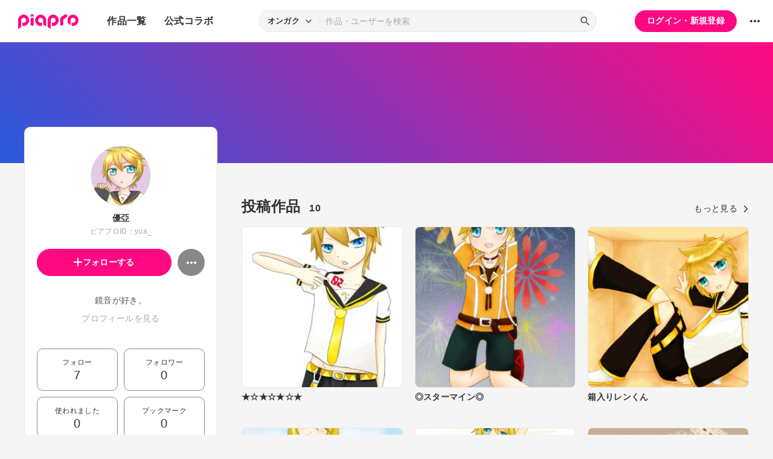

--- FILE ---
content_type: text/html; charset=UTF-8
request_url: https://piapro.jp/yua_
body_size: 31071
content:
<!DOCTYPE html>
<html lang="ja">
<head>
    <!-- locale=ja / lang=ja -->
    <meta name="viewport" content="width=device-width,initial-scale=1">
    <meta charset="utf-8">
    <meta name="description" content="piapro(ピアプロ)は、聞いて！見て！使って！認めて！を実現するCGM型コンテンツ投稿サイトです。">
    <meta name="format-detection" content="telephone=no">

    <title>piapro | 優亞のページ</title>
                                                                                <meta property="og:type" content="article">
    <meta property="og:title" content="[piapro]%優亞% さんのマイページです。">
    <meta property="og:description" content="[piapro]鏡音が好き。">
    <meta property="og:site_name" content="piapro">
    <meta property="og:locale" content="ja_JP">
    <meta property="og:url" content="https://piapro.jp/yua_" />
    <meta property="og:image" content="https://cdn.piapro.jp/icon_u/684/587684_20160207235816_0240.jpg">
    <meta name="twitter:card" content="summary_large_image">
    <meta name="twitter:creator" content="@piapro">
    <meta name="twitter:site" content="@piapro">
    <meta name="twitter:title" content="[piapro]%優亞% さんのマイページです。">
    <meta name="twitter:description" content="[piapro]鏡音が好き。">
    <meta name="twitter:image" content="https://cdn.piapro.jp/icon_u/684/587684_20160207235816_0240.jpg">

            <link href="https://fonts.googleapis.com/icon?family=Material+Icons" rel="stylesheet">

        <link rel="stylesheet" type="text/css" href="/r/css/reset.css?20260120">
    <link rel="stylesheet" href="https://cdnjs.cloudflare.com/ajax/libs/lity/2.4.1/lity.min.css" integrity="sha512-UiVP2uTd2EwFRqPM4IzVXuSFAzw+Vo84jxICHVbOA1VZFUyr4a6giD9O3uvGPFIuB2p3iTnfDVLnkdY7D/SJJQ==" crossorigin="anonymous" referrerpolicy="no-referrer">
    <link rel="stylesheet" type="text/css" href="//cdn.jsdelivr.net/npm/slick-carousel@1.8.1/slick/slick.css">
    <link rel="stylesheet" type="text/css" href="/r/css/style.css?20260120">
    
        <script type="text/javascript">
        window.dataLayer = window.dataLayer || [];
    dataLayer.push({
        'isLogin': 'NO_LOGIN'
    });
</script>
<script>(function(w,d,s,l,i){w[l]=w[l]||[];w[l].push({'gtm.start': new Date().getTime(),event:'gtm.js'});var f=d.getElementsByTagName(s)[0], j=d.createElement(s),dl=l!='dataLayer'?'&l='+l:'';j.async=true;j.src= 'https://www.googletagmanager.com/gtm.js?id='+i+dl;f.parentNode.insertBefore(j,f);})(window,document,'script','dataLayer','GTM-PZ4FKBK');</script>     <script src="https://code.jquery.com/jquery-3.5.1.min.js"></script>
    <script src="/r/js/css_browser_selector.js?20260120"></script>
    <script src="https://cdnjs.cloudflare.com/ajax/libs/lity/2.4.1/lity.min.js" integrity="sha512-UU0D/t+4/SgJpOeBYkY+lG16MaNF8aqmermRIz8dlmQhOlBnw6iQrnt4Ijty513WB3w+q4JO75IX03lDj6qQNA==" crossorigin="anonymous" referrerpolicy="no-referrer"></script>
    <script src="//cdn.jsdelivr.net/npm/slick-carousel@1.8.1/slick/slick.min.js"></script>
    <script src="/r/js/function.js?20260120"></script>
    <script src="/r/js/piapro.js?20260120"></script>

    <link rel="icon" href="/r/images/header/favicon.ico">
    <link rel="apple-touch-icon" type="image/png" href="/r/images/header/apple-touch-icon-180x180.png">
    <link rel="icon" type="image/png" href="/r/images/header/icon-192x192.png">

            <link rel="canonical" href="https://piapro.jp/yua_">
</head>
<body>
        <noscript><iframe src="https://www.googletagmanager.com/ns.html?id=GTM-PZ4FKBK" height="0" width="0" style="display:none;visibility:hidden"></iframe></noscript>
    <div id="wrapper">
        <header class="header">
    <div class="header_inner">
        <div class="header_cont">
                        <div class="header_main_menu_wrapper">
                <div class="header_main_menu_btn header_btn">
                    <a href="#header_main_menu" data-lity="data-lity"><span class="icon_menu"></span></a>
                </div>

                <div id="header_main_menu" class="header_main_menu lity-hide" data-lity-close>
                    <div class="header_main_menu_cont">
                        <div class="header_main_menu_top">
                            <p class="header_logo"><a href="/"><img src="/r/images/logo_piapro.svg" alt="piapro"></a></p>
                            <div class="modal_box_close" data-lity-close=""><span class="icon_close"></span></div>
                        </div>
                        <div class="header_main_menu_list_wrap">
                            <p class="header_main_menu_list_heading">作品一覧</p>
                            <ul class="header_main_menu_list">
                                <li><a href="/music/">オンガク</a></li>
                                <li><a href="/illust/">イラスト</a></li>
                                <li><a href="/text/">テキスト</a></li>
                                <li><a href="/3dm/">3Dモデル</a></li>
                            </ul>
                            <hr>
                            <ul class="header_main_menu_list">
                                <li><a href="/official_collabo/">公式コラボ</a></li>
                            </ul>
                                                    <hr>
                            <p class="header_main_menu_list_heading">その他</p>
                            <ul class="header_main_menu_list">
                                <li><a href="/help/">ヘルプ</a></li>
                                <li><a href="/faq/">よくある質問</a></li>
                                <li><a href="/intro/">ピアプロとは</a></li>
                                <li><a href="/license/character_guideline">キャラクター利用のガイドライン</a></li>
                                <li><a href="/characters/">投稿可能なキャラクター</a></li>
                                <li><a href="/about_us/">ABOUT US</a></li>
                            </ul>
                        </div>
                    </div>
                </div>
            </div>

                        <p class="header_logo"><a href="/"><img src="/r/images/logo_piapro.svg" alt="piapro"></a></p>
                        <div class="header_globalnav">
                <nav>
                    <ul class="header_globalnav_list">
                        <li class="">
                            <a href="/music/">作品一覧</a>
                            <ul class="header_globalnav_list_sub">
                                <li><a href="/music/">オンガク</a></li>
                                <li><a href="/illust/">イラスト</a></li>
                                <li><a href="/text/">テキスト</a></li>
                                <li><a href="/3dm/">3Dモデル</a></li>
                            </ul>
                        </li>
                        <li><a href="/official_collabo/">公式コラボ</a></li>
                    </ul>
                </nav>
            </div>
            <div id="header_search_wrapper" class="header_search_wrapper">
                <div class="header_search">
                    <form action="/search/header/" method="get" id="_from_search">
                                                                                                                                                    
                                                                                                                                                                        <input type="hidden" name="searchedView" value="audio" id="_header_search_view" />
                        <div class="header_search_inner">
                                                        <div class="header_search_select custom_select">
                                <div class="custom_select_trigger">
                                    <p>オンガク</p>
                                    <span class="icon_expand_more"></span>
                                </div>
                                <ul class="custom_select_option_list" id="_header_search_select_view">
                                    <li class="custom_select_option option_selected" data-value="audio">オンガク</li>
                                    <li class="custom_select_option " data-value="image">イラスト</li>
                                    <li class="custom_select_option " data-value="text">テキスト</li>
                                    <li class="custom_select_option " data-value="3dm">3Dモデル</li>
                                    <li class="custom_select_option " data-value="tag">タグ</li>
                                    <li class="custom_select_option " data-value="user">ユーザー</li>
                                    <li class="custom_select_option " data-value="tool">ツール</li>
                                </ul>
                            </div>

                            <div class="header_search_input_area">
                                <input type="text" name="kw" value="" placeholder="作品・ユーザーを検索">
                                <div class="header_search_btn">
                                    <button class="icon_search" type="submit" form="_from_search"></button>
                                </div>
                            </div>
                        </div>
                    </form>
                </div>
                                <div class="header_search_popup_btn">
                    <div class="header_btn custom_toggle_btn" toggle-target="#header_search_wrapper"><span class="icon_search"></span><span class="icon_close"></span></div>
                </div>
            </div>

                            <div class="header_login">
                <div class="header_login_btn"><a href="/login/">ログイン・新規登録</a></div>
            </div>
        
                                <div class="header_other">
                <div class="custom_popup_menu">
                    <div class="header_btn custom_popup_menu_btn"><span class="icon_more_horiz"></span></div>
                    <div class="header_other_menu custom_popup_menu_content">
                        <ul class="header_other_menu_list custom_popup_menu_list">
                            <li><a href="/help/">ヘルプ</a></li>
                            <li><a href="/intro/">ピアプロとは</a></li>
                            <li><a href="/characters/">投稿可能なキャラクター</a></li>
                            <li><a href="/license/character_guideline">キャラクター利用のガイドライン</a></li>
                            <li><a href="/faq/">よくある質問</a></li>
                            <li><a href="/about_us/">ABOUT US</a></li>
                        </ul>
                    </div>
                </div>
            </div>
        </div>
    </div>
</header>
        

    <script type="application/javascript">
    $(function() {
        $('.prompt_login_link').on("click", function () {
            $('#modal_prompt_login').find('h2').text($(this).data("no_login"));
            return true;
        });
    });
</script>
<div id="modal_prompt_login" class="modal_box_wrapper modal_box_common lity-hide">
    <div class="modal_box_outer" data-lity-close>
        <div class="modal_box">
            <div class="modal_box_inner">
                <h2 class="modal_box_title">ログインしてください</h2>                <div class="modal_box_cont">
                    <div class="modal_box_cont_group">
                        <p class="modal_box_lead">本機能を利用するためにはログインしてください。</p>
                    </div>
                    <div class="modal_box_cont_group">
                        <div class="btn_wrapper clm">
                            <a href="/login/" class="btn btn_l">ログイン</a>
                            <a href="/user_reg/" class="btn btn_l btn_border_pink">ユーザー登録</a>
                        </div>
                    </div>
                </div>
            </div>
            <button class="modal_box_close" data-lity-close=""><span class="icon_close"></span></button>
        </div>
    </div>
</div>

<div class="main page_user">
    <div class="user_bg">
            <div class="user_bg_inner"></div>
        </div>

    <div class="user_main">
                <div class="section_inner">
            <div class="user_main_container">
                                <div class="user_profile">
                    <div class="user_profile_group">
                        <div class="user_profile_img userimg"><img src="//cdn.piapro.jp/icon_u/684/587684_20160207235816_0240.jpg" alt="優亞"></div>
                        <h1 class="user_profile_name">優亞</h1>
                        <p class="user_profile_piaproid">ピアプロID：yua_</p>
                                                                                
                        <div class="user_profile_main_btn_area">
                                                                            <a href="#modal_prompt_login" class="user_follow_btn btn prompt_login_link" data-no_login="ユーザーのフォロー" data-lity="data-lity"><span class="icon_add"></span>フォローする</a>
                    
                                                                            <div class="custom_popup_menu">
                                <div class="user_sub_btn custom_popup_menu_btn"><span class="icon_more_horiz"></span></div>
                                <div class="custom_popup_menu_content">
                                    <ul class="custom_popup_menu_list">
                                        <li><a href="/yua_/product/1">ピアプロリンク</a></li>
                                                                                                                    <li><a href="#modal_prompt_login" class="prompt_login_link" data-no_login="このユーザーを報告する" data-lity="data-lity">このユーザーを報告する</a></li>
                                                                                                                </ul>
                                </div>
                            </div>
                        </div>
                    </div>

                    <div class="user_profile_group">
                        <div class="user_profile_detail">                            <p>鏡音が好き。</p>                            <a href="#modal_user_profile" class="user_profile_more" data-lity="">プロフィールを見る</a>
                        </div>
                                        </div>

                    <div class="user_profile_group user_profile_omit_group">
                        <div class="user_profile_info">
                                                    <div class="user_profile_info_box">
                                <a href="/follow/list_following/yua_/all/1">
                                    <p>フォロー</p>
                                                                        <p class="user_profile_info_num">7</p>
                                </a>
                            </div>
                                                                                                    <div class="user_profile_info_box">
                                <a href="/follow/list_follower/yua_/1">
                                    <p>フォロワー</p>
                                                                        <p class="user_profile_info_num">0</p>
                                </a>
                            </div>
                                                    <div class="user_profile_info_box">
                                <a href="/yua_/comment/used/1">
                                    <p>使われました</p>
                                    <p class="user_profile_info_num">0</p>
                                </a>
                            </div>
                                                    <div class="user_profile_info_box">
                                <a href="/bookmark/list/yua_/audio/all/1">
                                    <p>ブックマーク</p>
                                                                        <p class="user_profile_info_num">0</p>
                                </a>
                            </div>
                                                    <div class="user_profile_info_box">
                                <a href="/yua_/content_relation/1">
                                    <p>子作品</p>
                                    <p class="user_profile_info_num">0</p>
                                </a>
                            </div>
                            <div class="user_profile_info_box ">
                                <a href="/yua_/content_movie/1">
                                    <p>関連する動画</p>
                                    <p class="user_profile_info_num">0</p>
                                </a>
                            </div>
                        </div>
                    </div>

                                    <div class="user_profile_group user_profile_omit_group">
                        <p class="user_profile_heading">ピアプロバッジ</p>
                        <ul class="user_profile_badge_list">
                                                    <li><img src="/images/badge/use_year_10.svg?20260120"></li>
                                                </ul>
                        <p class="user_profile_link"><a class="section_link" href="/yua_/achievement/1">もっと見る</a></p>
                    </div>
                                                    <div class="user_profile_group user_profile_omit_group">
                        <p class="user_profile_heading">作品につけられたタグ</p>
                        <ul class="user_profile_tag_list">
                                                    <li class="tag"><a href="/yua_/content_tag/%E9%8F%A1%E9%9F%B3%E3%83%AC%E3%83%B3/1">#鏡音レン</a></li>
                                                    <li class="tag"><a href="/yua_/content_tag/%E9%8F%A1%E9%9F%B3%E3%83%AA%E3%83%B3/1">#鏡音リン</a></li>
                                                    <li class="tag"><a href="/yua_/content_tag/%E5%88%9D%E9%9F%B3%E3%83%9F%E3%82%AF/1">#初音ミク</a></li>
                                                    <li class="tag"><a href="/yua_/content_tag/%E6%8A%B1%E3%81%8D%E6%9E%95/1">#抱き枕</a></li>
                                                    <li class="tag"><a href="/yua_/content_tag/%E7%AE%B1%E8%A9%B0%E3%82%81/1">#箱詰め</a></li>
                                                    <li class="tag"><a href="/yua_/content_tag/%E3%82%B9%E3%82%BF%E3%83%BC%E3%83%9E%E3%82%A4%E3%83%B3/1">#スターマイン</a></li>
                                                    <li class="tag"><a href="/yua_/content_tag/%E5%BC%B1%E9%9F%B3%E3%83%8F%E3%82%AF/1">#弱音ハク</a></li>
                                                    <li class="tag"><a href="/yua_/content_tag/%E3%82%A4%E3%82%B1%E3%83%AC%E3%83%B3/1">#イケレン</a></li>
                                                    <li class="tag"><a href="/yua_/content_tag/%EF%BC%AB%EF%BC%A1%EF%BC%A9%EF%BC%B4%EF%BC%AF/1">#ＫＡＩＴＯ</a></li>
                                                    <li class="tag"><a href="/yua_/content_tag/%E3%80%8C%E3%82%B3%E3%82%AB%E3%83%BB%E3%82%B3%E3%83%BC%E3%83%A9%E3%80%8D%E3%82%B3%E3%83%A9%E3%83%9C/1">#「コカ・コーラ」コラボ</a></li>
                                                </ul>
                    </div>
                                    <div class="btn user_profile_btm_omit_btn custom_toggle_btn" toggle-target=".user_profile">
                        <span id="user_profile_btm_omit_text" data-text-more="もっと見る" data-text-close="一部を表示">もっと見る</span>
                        <span class="icon_expand_more"></span>
                    </div>
                </div>

                                <div class="user_contents">
                                                                                                                                <section class="tmblist_list_section user_contents_new_arrival">
                                            <div class="section_title_area">
                            <h2 class="section_title">投稿作品<span class="user_contents_new_arrival_num"><span>10</span></span></h2>
                            <a class="section_link" href="/yua_/content_list/all/1">もっと見る<span class="icon_forward"></span></a>
                        </div>
                        <ul class="tmblist_list">
        <li>
        <a href="/t/py6S">            <div class="tmblist_list_tmb tmb_illust">
                <div class="tmblist_list_tmb_inner">
                    <img src="//cdn.piapro.jp/thumb_i/0l/0liverrfab7wxwt1_20150124030429_0250_0250.jpg" alt="★☆★☆★☆★">
                </div>
            </div>
            <div class="tmblist_list_txt">
                <p class="tmblist_list_title">★☆★☆★☆★</p>
            </div>
        </a>    </li>
            <li>
        <a href="/t/qtVo">            <div class="tmblist_list_tmb tmb_illust">
                <div class="tmblist_list_tmb_inner">
                    <img src="//cdn.piapro.jp/thumb_i/bu/bufpksku8kgz3u6l_20130728214159_0250_0250.jpg" alt="◎スターマイン◎">
                </div>
            </div>
            <div class="tmblist_list_txt">
                <p class="tmblist_list_title">◎スターマイン◎</p>
            </div>
        </a>    </li>
            <li>
        <a href="/t/yXNS">            <div class="tmblist_list_tmb tmb_illust">
                <div class="tmblist_list_tmb_inner">
                    <img src="//cdn.piapro.jp/thumb_i/4j/4jc006ixrnodnfr6_20130728213839_0250_0250.jpg" alt="箱入りレンくん">
                </div>
            </div>
            <div class="tmblist_list_txt">
                <p class="tmblist_list_title">箱入りレンくん</p>
            </div>
        </a>    </li>
            <li>
        <a href="/t/xj95">            <div class="tmblist_list_tmb tmb_illust">
                <div class="tmblist_list_tmb_inner">
                    <img src="//cdn.piapro.jp/thumb_i/0m/0ms03gqdbmh4za8b_20121207195235_0250_0250.jpg" alt="えがお">
                </div>
            </div>
            <div class="tmblist_list_txt">
                <p class="tmblist_list_title">えがお</p>
            </div>
        </a>    </li>
            <li>
        <a href="/t/ePu3">            <div class="tmblist_list_tmb tmb_illust">
                <div class="tmblist_list_tmb_inner">
                    <img src="//cdn.piapro.jp/thumb_i/1l/1lt5xxl5zu3ryh3s_20121204221621_0250_0250.jpg" alt="抱き枕っぽく">
                </div>
            </div>
            <div class="tmblist_list_txt">
                <p class="tmblist_list_title">抱き枕っぽく</p>
            </div>
        </a>    </li>
            <li>
        <a href="/t/rLnJ">            <div class="tmblist_list_tmb tmb_illust">
                <div class="tmblist_list_tmb_inner">
                    <img src="//cdn.piapro.jp/thumb_i/tn/tnkycb2m44530lou_20121107232922_0250_0250.jpg" alt="＼にゃーお／">
                </div>
            </div>
            <div class="tmblist_list_txt">
                <p class="tmblist_list_title">＼にゃーお／</p>
            </div>
        </a>    </li>
            <li>
        <a href="/t/kzhZ">            <div class="tmblist_list_tmb tmb_illust">
                <div class="tmblist_list_tmb_inner">
                    <img src="//cdn.piapro.jp/thumb_i/zs/zsozvh0gdmrkkknx_20120809181918_0250_0250.jpg" alt="ハクさんの日！">
                </div>
            </div>
            <div class="tmblist_list_txt">
                <p class="tmblist_list_title">ハクさんの日！</p>
            </div>
        </a>    </li>
            <li>
        <a href="/t/znM-">            <div class="tmblist_list_tmb tmb_illust">
                <div class="tmblist_list_tmb_inner">
                    <img src="//cdn.piapro.jp/thumb_i/4m/4mj8avkquoh32i44_20120801150312_0250_0250.jpg" alt="VOCALOID">
                </div>
            </div>
            <div class="tmblist_list_txt">
                <p class="tmblist_list_title">VOCALOID</p>
            </div>
        </a>    </li>
            <li>
        <a href="/t/Ixnt">            <div class="tmblist_list_tmb tmb_illust">
                <div class="tmblist_list_tmb_inner">
                    <img src="//cdn.piapro.jp/thumb_i/wc/wc5e71xo4qre2528_20120619205750_0250_0250.jpg" alt="お姫様になりやがれ！">
                </div>
            </div>
            <div class="tmblist_list_txt">
                <p class="tmblist_list_title">お姫様になりやがれ！</p>
            </div>
        </a>    </li>
            <li>
        <a href="/t/HRRf">            <div class="tmblist_list_tmb tmb_illust">
                <div class="tmblist_list_tmb_inner">
                    <img src="//cdn.piapro.jp/thumb_i/bo/bou4ecaqkzz41l1n_20120225175648_0250_0250.jpg" alt=" 「コカ・コーラ」コラボ">
                </div>
            </div>
            <div class="tmblist_list_txt">
                <p class="tmblist_list_title"> 「コカ・コーラ」コラボ</p>
            </div>
        </a>    </li>
    </ul>                                        </section>
                </div>
            </div>
        </div>
    </div>
</div>
<div id="modal_user_profile" class="modal_box_wrapper lity-hide">
    <div class="modal_box_outer" data-lity-close>
        <div class="modal_box">
            <div class="modal_box_inner">
                <div class="modal_box_cont">
                    <div class="modal_box_cont_group">
                        <div class="modal_user_profile_imgarea">
                            <div class="user_profile_img userimg">
                                <img src="//cdn.piapro.jp/icon_u/684/587684_20160207235816_0240.jpg" alt="ユーザーアイコン">
                            </div>
                            <div class="user_profile_imgarea_txt">
                                <h2 class="user_profile_name">優亞</h2>
                                <p class="user_profile_piaproid">ピアプロID：yua_</p>
                            </div>
                        </div>
                                            <div class="user_profile_detail">
                            <p>鏡音が好き。</p>
                        </div>
                                        </div>
                                                                    <hr>
                    <div class="modal_box_cont_group">
                        <h3 class="modal_user_profile_heading">使用ツール</h3>
                        <ul class="user_profile_tools_list">
                                                                                                                                                                            <li>
                                <a href="/search/tool/?kw=Pixia+%E3%81%8B%E3%82%89&amp;contentType=image">
                                    <span class="label_gray txt_xxs">イラスト</span>
                                    <span class="user_profile_tools_list_txt">Pixia から</span>
                                </a>
                            </li>
                                                                                                                                                                            <li>
                                <a href="/search/tool/?kw=SAI+%E3%81%AB%E5%A4%89%E3%82%8F%E3%82%8A%E3%81%BE%E3%81%97%E3%81%9F&amp;contentType=image">
                                    <span class="label_gray txt_xxs">イラスト</span>
                                    <span class="user_profile_tools_list_txt">SAI に変わりました</span>
                                </a>
                            </li>
                                                </ul>
                    </div>
                                    <hr>
                    <div class="modal_box_cont_group">
                        <p class="user_profile_update_date">最終更新日：2022/04/03 20:37:36</p>
                    </div>
                </div>
            </div>

            <button class="modal_box_close" data-lity-close=""><span class="icon_close"></span></button>
        </div>
    </div>
</div>
        <footer class="footer">
    <div class="footer_inner">
        <div class="footer_bnr_area">
            <div class="footer_googleads">
        <div class="pc">
        <!--  ad tags Size: 728x90 ZoneId:1558281-->
        <script type="text/javascript" src="https://js.gsspcln.jp/t/558/281/a1558281.js"></script>
    </div>
    <div class="tb">
        <!--  ad tags Size: 468x60 ZoneId:1558283-->
        <script type="text/javascript" src="https://js.gsspcln.jp/t/558/283/a1558283.js"></script>
    </div>
    <div class="sp">
        <!--  ad tags Size: 320x50 ZoneId:1558284-->
        <script type="text/javascript" src="https://js.gsspcln.jp/t/558/284/a1558284.js"></script>
    </div>
    </div>
            <div class="footer_jasrac">
                <div class="footer_jasrac_img"><img src="/r/images/footer_jasrac.jpg" alt=""></div>
                <div class="footer_jasrac_txt">
                    <p>JASRAC許諾</p>
                    <p>第6883788031Y58330号</p>
                </div>
            </div>
        </div>
        <div class="footer_nav">
            <ul class="footer_nav_list">
                <li><a href="/help/site/">サイト動作環境</a></li>
                <li><a href="/license/character_guideline">キャラクター利用のガイドライン</a></li>
                <li><a href="/user_agreement/">利用規約</a></li>
                <li><a href="/privacypolicy/">プライバシーポリシー</a></li>
                <li><a href="/inquiry/">お問い合わせ</a></li>
                <li><a href="https://sonicwire.com/product/virtualsinger/special/index" target="_blank">CVシリーズ</a></li>
                <li><a href="https://karent.jp/" target="_blank">KARENT</a></li>
                <li><a href="/about_us/" target="_blank">ABOUT US</a></li>
            </ul>
        </div>
        <p class="footer_copyright">© Crypton Future Media, INC. www.piapro.net</p>
    </div>
</footer>
<div class="page_bottom_btn">
        <p id="btn_pagetop" class="hide"><a href="#header"><span class="icon_upward"></span></a></p>
</div>    </div>
</body>
</html>

--- FILE ---
content_type: text/css
request_url: https://piapro.jp/r/css/style.css?20260120
body_size: 323138
content:
@charset "UTF-8";@media (prefers-color-scheme:light){:root{--col_white_01:#fff;--col_white_01_r:255;--col_white_01_g:255;--col_white_01_b:255;--col_lightgray_01:#f5f5f5;--col_lightgray_01_r:245;--col_lightgray_01_g:245;--col_lightgray_01_b:245;--col_lightgray_02:#e8e8e8;--col_lightgray_03:#d8d8d8;--col_lightgray_04:#c5c5c5;--col_lightgray_05:#fafafa;--col_black_01:#333;--col_black_02:#555;--col_black_03:#111;--col_gray_01:#888;--col_gray_02:#aaa;--col_gray_02_r:170;--col_gray_02_g:170;--col_gray_02_b:170;--col_gray_03:#a0a0a0;--col_gray_04:#777;--col_pink_01:#ff0982;--col_pink_02:#ea0c7b;--col_pink_03:#FF7ABB;--col_lightpink_01:#FFEBF5;--col_lightpink_02:#FFC3E0;--col_red_01:#FF0000;--col_red_02:#ee0000;--col_aqua_01:#3DB7AB;--col_aqua_02:#39ab9f}}@media (prefers-color-scheme:dark){:root{--col_white_01:#fff;--col_white_01_r:255;--col_white_01_g:255;--col_white_01_b:255;--col_lightgray_01:#f5f5f5;--col_lightgray_01_r:245;--col_lightgray_01_g:245;--col_lightgray_01_b:245;--col_lightgray_02:#e8e8e8;--col_lightgray_03:#d8d8d8;--col_lightgray_04:#c5c5c5;--col_lightgray_05:#fafafa;--col_black_01:#333;--col_black_02:#555;--col_black_03:#111;--col_gray_01:#888;--col_gray_02:#aaa;--col_gray_02_r:170;--col_gray_02_g:170;--col_gray_02_b:170;--col_gray_03:#a0a0a0;--col_gray_04:#777;--col_pink_01:#ff0982;--col_pink_02:#ea0c7b;--col_pink_03:#FF7ABB;--col_lightpink_01:#FFEBF5;--col_red_01:#FF0000;--col_red_02:#ee0000;--col_aqua_01:#3DB7AB;--col_aqua_02:#39ab9f}}html{height:100%;font-size:62.5%;background:var(--col_lightgray_01);color:var(--col_black_01)}@media screen and (min-width:1921px){html{font-size:.52vw}}body{height:100%;font-family:"Helvetica Neue",Helvetica,Arial,"Hiragino Kaku Gothic ProN","Hiragino Sans",Meiryo,sans-serif;font-weight:400;font-size:1.4em;line-height:1.5;-webkit-font-feature-settings:"palt";font-feature-settings:"palt";letter-spacing:.025em;word-wrap:break-word;overflow-wrap:break-word;word-break:break-word}@media screen and (max-width:768px){body{font-size:1.3em}}.lity-active body{overflow:hidden}object{font-size:0}a{color:var(--col_pink_01)}a.link{display:-webkit-inline-box;display:-ms-inline-flexbox;display:inline-flex;-webkit-box-align:center;-ms-flex-align:center;align-items:center;gap:.5em;text-decoration:underline}a.link_report{color:var(--col_gray_02);text-decoration:underline}.message_box a{text-decoration:underline}img{display:block;width:100%;height:auto}.ofcclb_whole img{display:inline;width:auto}svg{width:100%}hr{border-color:var(--col_black_01);opacity:.15}::-webkit-input-placeholder{color:var(--col_gray_02)}::-moz-placeholder{color:var(--col_gray_02)}::-ms-input-placeholder{color:var(--col_gray_02)}::placeholder{color:var(--col_gray_02)}#wrapper{display:-webkit-box;display:-ms-flexbox;display:flex;-webkit-box-orient:vertical;-webkit-box-direction:normal;-ms-flex-direction:column;flex-direction:column;min-height:100%}.main{position:relative;-webkit-box-flex:1;-ms-flex:1;flex:1}@media screen and (max-width:1280px){.main{min-height:auto}}.main>:last-child{margin-bottom:0!important}.section_title_area{display:-webkit-box;display:-ms-flexbox;display:flex;-webkit-box-pack:justify;-ms-flex-pack:justify;justify-content:space-between;-webkit-box-align:baseline;-ms-flex-align:baseline;align-items:baseline;margin-bottom:2rem}@media screen and (max-width:768px){.section_title_area{margin-bottom:1.5rem}}.section_title_area .section_title{line-height:1;font-size:2.4rem;font-weight:700}@media screen and (max-width:768px){.section_title_area .section_title{font-size:1.8rem}}.result_title{display:-webkit-box;display:-ms-flexbox;display:flex;-webkit-box-align:center;-ms-flex-align:center;align-items:center;height:3.6rem;font-size:1.6rem;font-weight:700}@media screen and (max-width:768px){.result_title{font-size:1.4rem}}@media screen and (max-width:768px){.result_title{font-size:1.4rem;height:3.2rem}}@media screen and (max-width:768px) and (max-width:768px){.result_title{font-size:1.3rem}}.sp{display:none!important}@media screen and (max-width:768px){.sp{display:block!important}}.tb{display:none!important}@media screen and (max-width:1280px){.tb{display:block!important}}@media screen and (max-width:768px){.tb{display:none!important}}@media screen and (max-width:768px){.tb.sp{display:block!important}}.pc{display:block!important}@media screen and (max-width:1280px){.pc{display:none!important}}@media screen and (max-width:1280px){.pc.tb{display:block!important}}@media screen and (max-width:768px){.pc.tb{display:none!important}}.header_inner{padding:0 1rem 0 2rem}@media screen and (max-width:1024px){.header_inner{padding:0 1rem}}@media screen and (max-width:768px){.header_inner{padding:0 1.2rem 0 .6rem}}.footer_inner{padding:0 6rem}.footer_inner,.page_contents_inner,.section_inner{position:relative;width:100%;max-width:144rem;padding:0 6rem;margin:0 auto}@media screen and (max-width:1280px){.footer_inner,.page_contents_inner,.section_inner{padding:0 4rem}}@media screen and (max-width:768px){.footer_inner,.page_contents_inner,.section_inner{padding:0 1.2rem}}@media screen and (max-width:768px){.page_contents_inner{padding:0}}.section_inner_s{position:relative;width:100%;max-width:80rem;margin:0 auto;padding:0 4rem;-webkit-box-sizing:content-box;box-sizing:content-box}@media screen and (max-width:768px){.section_inner_s{padding:0 1.2rem}}.section_clm{display:-webkit-box;display:-ms-flexbox;display:flex;-webkit-box-pack:center;-ms-flex-pack:center;justify-content:center}@media screen and (max-width:768px){.section_clm{-webkit-box-orient:vertical;-webkit-box-direction:normal;-ms-flex-direction:column;flex-direction:column;margin:0 -1.2rem}}.section_clm_main{-webkit-box-flex:1;-ms-flex:1;flex:1;max-width:80rem;margin-left:6rem}@media screen and (max-width:1024px){.section_clm_main{margin-left:2rem}}@media screen and (max-width:768px){.section_clm_main{margin:0}}.section_clm_cont{height:0;overflow:hidden}.section_clm_cont.active{height:auto}.page_title_wrapper{margin:6rem 0;text-align:center}@media screen and (max-width:1024px){.page_back+.page_title_wrapper{margin-top:3rem}}@media screen and (max-width:768px){.page_title_wrapper{margin:4rem 0}}@media screen and (max-width:520px){.page_title_wrapper{margin:3rem 0}}.page_title_outer{position:relative}.page_title{padding:0 12rem;line-height:normal;font-size:3.6rem;font-weight:700;overflow:hidden;display:-webkit-box;-webkit-box-orient:vertical;-webkit-line-clamp:2}@media screen and (max-width:768px){.page_title{font-size:2.4rem}}@media screen and (max-width:1280px){.page_title{padding:0}}.page_title_sub{margin-top:1rem;font-size:1.6rem;color:var(--col_gray_01)}@media screen and (max-width:768px){.page_title_sub{font-size:1.4rem}}.page_title_help{position:absolute;top:50%;-webkit-transform:translateY(-50%);transform:translateY(-50%);right:0;padding:.2rem;font-size:1.4rem}@media screen and (max-width:768px){.page_title_help{font-size:1.3rem}}.page_title_help .help_link{margin:0;vertical-align:middle}.page_title_help .icon_help{margin-right:.3rem}@media screen and (max-width:768px){.page_title_help{position:static;margin-top:1.5rem}}.section_lead{display:-webkit-box;display:-ms-flexbox;display:flex;-webkit-box-orient:vertical;-webkit-box-direction:normal;-ms-flex-direction:column;flex-direction:column;-webkit-box-align:center;-ms-flex-align:center;align-items:center;margin:0 auto;margin-top:6rem;max-width:80rem;text-align:left;font-size:1.6rem}@media screen and (max-width:768px){.section_lead{font-size:1.4rem}}@media screen and (max-width:768px){.section_lead{margin-top:3rem}}.mt_0{margin-top:0!important}.mt_xs{margin-top:.5rem!important}.mt_s{margin-top:1rem!important}.mt_m{margin-top:2rem!important}@media screen and (max-width:768px){.mt_m{margin-top:1.5rem!important}}.mt_l{margin-top:3rem!important}@media screen and (max-width:768px){.mt_l{margin-top:2rem!important}}.mt_xl{margin-top:4rem!important}@media screen and (max-width:768px){.mt_xl{margin-top:3rem!important}}.mt_xxl{margin-top:6rem!important}@media screen and (max-width:768px){.mt_xxl{margin-top:4rem!important}}.mt_xxxl{margin-top:10rem!important}@media screen and (max-width:768px){.mt_xxxl{margin-top:6rem!important}}.txt_xxs{font-size:1rem!important}@media screen and (max-width:768px){.txt_xxs{font-size:1rem!important}}.txt_xs{font-size:1.2rem!important}@media screen and (max-width:768px){.txt_xs{font-size:1.2rem!important}}.txt_s{font-size:1.4rem!important}@media screen and (max-width:768px){.txt_s{font-size:1.3rem!important}}.txt_m{font-size:1.6rem!important}@media screen and (max-width:768px){.txt_m{font-size:1.4rem!important}}.txt_bold{font-weight:700!important}.txt_right{text-align:right!important}.txt_center{text-align:center!important}.txt_center_flex{display:-webkit-box;display:-ms-flexbox;display:flex;-webkit-box-orient:vertical;-webkit-box-direction:normal;-ms-flex-direction:column;flex-direction:column;-webkit-box-align:center;-ms-flex-align:center;align-items:center}.txt_black{color:var(--col_black_01)!important}.txt_pink{color:var(--col_pink_01)!important}.txt_gray{color:var(--col_gray_01)!important}.txt_red{color:var(--col_red_01)!important}.inline_br{display:inline-block}.center_googleads{display:-webkit-box;display:-ms-flexbox;display:flex;z-index:1;-webkit-box-pack:center;-ms-flex-pack:center;justify-content:center;margin:2rem 0}@media screen and (max-width:768px){.center_googleads{margin:1.2rem 0}}.side_googleads{position:absolute;z-index:1;right:50%;-webkit-transform:translateX(62rem);transform:translateX(62rem);top:6rem}@media screen and (max-width:1280px){.side_googleads{display:none}}.jump_googleads{display:-webkit-box;display:-ms-flexbox;display:flex;z-index:1;-webkit-box-pack:center;-ms-flex-pack:center;justify-content:center;margin-top:6rem}.lity{background:rgba(0,0,0,0);-webkit-transition:.2s;transition:.2s;opacity:1!important;-webkit-animation:bg_fade_in .2s forwards;animation:bg_fade_in .2s forwards}.lity.lity-closed{-webkit-animation:bg_fade_out .2s forwards;animation:bg_fade_out .2s forwards}@-webkit-keyframes bg_fade_in{0%{background:rgba(0,0,0,0)}100%{background:rgba(0,0,0,.5)}}@keyframes bg_fade_in{0%{background:rgba(0,0,0,0)}100%{background:rgba(0,0,0,.5)}}@-webkit-keyframes bg_fade_out{0%{background:rgba(0,0,0,.5)}100%{background:rgba(0,0,0,0)}}@keyframes bg_fade_out{0%{background:rgba(0,0,0,.5)}100%{background:rgba(0,0,0,0)}}.lity-container{width:100%;height:100%;-webkit-box-shadow:none;box-shadow:none}.lity-content{height:100%;-webkit-transition:none;transition:none;-webkit-transform:none!important;transform:none!important}.lity-content::after{-webkit-box-shadow:none;box-shadow:none}.lity-close{display:none}.lity-loader{display:none}.lity-wrap:before{position:absolute}.sns_btn_twX circle{fill:#0f1419}.sns_btn_fb path{fill:#1877f2}.list_hr{display:-webkit-box;display:-ms-flexbox;display:flex;-webkit-box-orient:vertical;-webkit-box-direction:normal;-ms-flex-direction:column;flex-direction:column}.list_hr li{margin-bottom:2rem;padding-bottom:2rem;border-bottom:1px solid var(--col_lightgray_03)}.list_hr li:last-child{margin-bottom:0;padding-bottom:0;border:0}.icon_add,.icon_attach_file,.icon_award,.icon_back,.icon_cancel,.icon_chart,.icon_close,.icon_comment,.icon_comment_stamp,.icon_copy,.icon_delete,.icon_derive,.icon_download,.icon_edit,.icon_expand_more,.icon_favorite,.icon_file,.icon_filter,.icon_forward,.icon_help,.icon_jasrac_code,.icon_lock,.icon_lyrics,.icon_mail,.icon_menu,.icon_more_horiz,.icon_notification,.icon_open_new,.icon_pause,.icon_play,.icon_push_pin,.icon_repeat,.icon_reply,.icon_sabi,.icon_search,.icon_settings,.icon_share,.icon_skip_previous,.icon_unlock,.icon_upload,.icon_upward,.icon_user_check,.icon_video,.icon_volume,.icon_volume_off{position:relative;display:block;line-height:1}.icon_add::before,.icon_attach_file::before,.icon_award::before,.icon_back::before,.icon_cancel::before,.icon_chart::before,.icon_close::before,.icon_comment::before,.icon_comment_stamp::before,.icon_copy::before,.icon_delete::before,.icon_derive::before,.icon_download::before,.icon_edit::before,.icon_expand_more::before,.icon_favorite::before,.icon_file::before,.icon_filter::before,.icon_forward::before,.icon_help::before,.icon_jasrac_code::before,.icon_lock::before,.icon_lyrics::before,.icon_mail::before,.icon_menu::before,.icon_more_horiz::before,.icon_notification::before,.icon_open_new::before,.icon_pause::before,.icon_play::before,.icon_push_pin::before,.icon_repeat::before,.icon_reply::before,.icon_sabi::before,.icon_search::before,.icon_settings::before,.icon_share::before,.icon_skip_previous::before,.icon_unlock::before,.icon_upload::before,.icon_upward::before,.icon_user_check::before,.icon_video::before,.icon_volume::before,.icon_volume_off::before{font-family:"Material Icons";font-weight:400;position:absolute;top:50%;left:50%;-webkit-transform:translate(-50%,-50%);transform:translate(-50%,-50%)}.btn>.icon_add,.btn>.icon_attach_file,.btn>.icon_award,.btn>.icon_back,.btn>.icon_cancel,.btn>.icon_chart,.btn>.icon_close,.btn>.icon_comment,.btn>.icon_comment_stamp,.btn>.icon_copy,.btn>.icon_delete,.btn>.icon_derive,.btn>.icon_download,.btn>.icon_edit,.btn>.icon_expand_more,.btn>.icon_favorite,.btn>.icon_file,.btn>.icon_filter,.btn>.icon_forward,.btn>.icon_help,.btn>.icon_jasrac_code,.btn>.icon_lock,.btn>.icon_lyrics,.btn>.icon_mail,.btn>.icon_menu,.btn>.icon_more_horiz,.btn>.icon_notification,.btn>.icon_open_new,.btn>.icon_pause,.btn>.icon_play,.btn>.icon_push_pin,.btn>.icon_repeat,.btn>.icon_reply,.btn>.icon_sabi,.btn>.icon_search,.btn>.icon_settings,.btn>.icon_share,.btn>.icon_skip_previous,.btn>.icon_unlock,.btn>.icon_upload,.btn>.icon_upward,.btn>.icon_user_check,.btn>.icon_video,.btn>.icon_volume,.btn>.icon_volume_off{width:.6em;height:.6em;font-size:1.2em}.link>.icon_add,.link>.icon_attach_file,.link>.icon_award,.link>.icon_back,.link>.icon_cancel,.link>.icon_chart,.link>.icon_close,.link>.icon_comment,.link>.icon_comment_stamp,.link>.icon_copy,.link>.icon_delete,.link>.icon_derive,.link>.icon_download,.link>.icon_edit,.link>.icon_expand_more,.link>.icon_favorite,.link>.icon_file,.link>.icon_filter,.link>.icon_forward,.link>.icon_help,.link>.icon_jasrac_code,.link>.icon_lock,.link>.icon_lyrics,.link>.icon_mail,.link>.icon_menu,.link>.icon_more_horiz,.link>.icon_notification,.link>.icon_open_new,.link>.icon_pause,.link>.icon_play,.link>.icon_push_pin,.link>.icon_repeat,.link>.icon_reply,.link>.icon_sabi,.link>.icon_search,.link>.icon_settings,.link>.icon_share,.link>.icon_skip_previous,.link>.icon_unlock,.link>.icon_upload,.link>.icon_upward,.link>.icon_user_check,.link>.icon_video,.link>.icon_volume,.link>.icon_volume_off{width:1em;height:1em;font-size:1em}.section_link>.icon_add,.section_link>.icon_attach_file,.section_link>.icon_award,.section_link>.icon_back,.section_link>.icon_cancel,.section_link>.icon_chart,.section_link>.icon_close,.section_link>.icon_comment,.section_link>.icon_comment_stamp,.section_link>.icon_copy,.section_link>.icon_delete,.section_link>.icon_derive,.section_link>.icon_download,.section_link>.icon_edit,.section_link>.icon_expand_more,.section_link>.icon_favorite,.section_link>.icon_file,.section_link>.icon_filter,.section_link>.icon_forward,.section_link>.icon_help,.section_link>.icon_jasrac_code,.section_link>.icon_lock,.section_link>.icon_lyrics,.section_link>.icon_mail,.section_link>.icon_menu,.section_link>.icon_more_horiz,.section_link>.icon_notification,.section_link>.icon_open_new,.section_link>.icon_pause,.section_link>.icon_play,.section_link>.icon_push_pin,.section_link>.icon_repeat,.section_link>.icon_reply,.section_link>.icon_sabi,.section_link>.icon_search,.section_link>.icon_settings,.section_link>.icon_share,.section_link>.icon_skip_previous,.section_link>.icon_unlock,.section_link>.icon_upload,.section_link>.icon_upward,.section_link>.icon_user_check,.section_link>.icon_video,.section_link>.icon_volume,.section_link>.icon_volume_off{width:.75em;height:.75em;font-size:1em}.icon_expand_more::before{content:"\e5cf"}.icon_search::before{content:"\e8b6"}.icon_more_horiz::before{content:"\e5d3";-webkit-transform:translate(-48%,-50%);transform:translate(-48%,-50%)}.icon_notification::before{content:"\e7f4";-webkit-transform:translate(-48%,-50%);transform:translate(-48%,-50%)}.icon_comment::before{content:"\e0b9"}.icon_reply::before{content:"\e15e"}.icon_mail::before{content:"\e158"}.icon_forward::before{content:"\e5e1";-webkit-transform:translate(-47%,-50%);transform:translate(-47%,-50%)}.icon_back::before{content:"\e2ea"}.icon_upward::before{content:"\e5d8"}.icon_filter::before{content:"\e152"}.icon_close::before{content:"\e5cd"}.icon_favorite::before{content:"\e87d"}.icon_download::before{content:"\f090"}.icon_share::before{content:"\e80d"}.icon_add::before{content:"\e145"}.icon_play::before{font-size:120%;content:"\e037"}.icon_pause::before{font-size:120%;content:"\e034"}.icon_skip_previous::before{font-size:120%;content:"\e045"}.icon_sabi{width:100%;height:100%}.icon_sabi::before{content:"";width:57.6%;height:57.6%;background:url(../images/icons/icon_sabi.svg) no-repeat center/contain}.icon_volume::before{content:"\e050"}.icon_volume_off::before{content:"\e04f"}.icon_lyrics::before{content:"\ec0b";-webkit-transform:translate(-50%,-46%);transform:translate(-50%,-46%)}.icon_repeat::before{content:"\e040"}.icon_copy::before{content:"\e14d"}.icon_lock::before{content:"\e897"}.unlock .icon_lock::before{content:"\e898"}.icon_help{width:1.2em;height:1.2em}@media screen and (max-width:768px){.icon_help{width:1em;height:1em}}.icon_help::before{content:"";width:100%;height:100%;background:url(../images/icons/icon_help.svg) no-repeat center/contain}.icon_menu::before{content:"\e5d2"}.icon_push_pin::before{content:"\f10d"}.icon_edit::before{content:"\e3c9"}.icon_chart::before{content:"\e26b"}.icon_video::before{content:"\e41b"}.icon_jasrac_code::before{content:"\eb8d"}.icon_delete::before{content:"\e872"}.icon_derive{height:100%}.icon_derive::before{content:"";width:57.6%;height:57.6%;background:url(../images/icons/icon_derive.svg) no-repeat center/contain}.icon_attach_file::before{content:"\e226"}.icon_upload::before{content:"\f09b"}.icon_file::before{content:"\e24d"}.icon_cancel::before{content:"\e5c9"}.icon_award{width:1.2em;height:1.2em}.icon_award::before{content:"";width:100%;height:100%}.icon_award.gold::before{background:url(../images/icons/icon_award_gold.svg) no-repeat center/contain}.icon_award.silver::before{background:url(../images/icons/icon_award_silver.svg) no-repeat center/contain}.icon_award.bronze::before{background:url(../images/icons/icon_award_bronze.svg) no-repeat center/contain}.icon_settings::before{content:"\e8b8"}.icon_user_check{height:100%}.icon_user_check::before{content:"";width:57.6%;height:57.6%;background:url(../images/icons/icon_user_check.svg) no-repeat center/contain}.icon_open_new{display:-webkit-inline-box;display:-ms-inline-flexbox;display:inline-flex;-webkit-box-pack:center;-ms-flex-pack:center;justify-content:center;-webkit-box-align:center;-ms-flex-align:center;align-items:center;width:1.2em;vertical-align:middle}.icon_open_new::before{content:"\e89e"}.icon_comment_stamp{width:100%;padding-bottom:100%}.icon_comment_stamp::before{content:"";width:100%;height:100%;background:url(../images/icons/icon_comment_stamp.svg) no-repeat center/contain}.icon_comment_stamp.active::before{background-image:url(../images/icons/icon_comment_stamp_fill.svg)}.icon_comment_stamp.header_notification_menu_list_icon{padding-bottom:0}.icon_comment_stamp.header_notification_menu_list_icon::before{background-image:url(../images/icons/icon_comment_stamp_blk.svg)}.btn_wrapper{display:-webkit-box;display:-ms-flexbox;display:flex;-webkit-box-pack:center;-ms-flex-pack:center;justify-content:center;width:100%}.btn_wrapper .btn{margin-right:2rem}@media screen and (max-width:768px){.btn_wrapper .btn{margin-right:1.2rem}}.btn_wrapper .btn:last-child{margin-right:0}@media screen and (max-width:520px){.btn_wrapper{-webkit-box-orient:vertical;-webkit-box-direction:normal;-ms-flex-direction:column;flex-direction:column;-webkit-box-align:center;-ms-flex-align:center;align-items:center;margin-bottom:-1.5rem}}@media screen and (max-width:520px) and (max-width:520px){.btn_wrapper{margin-bottom:-1.2rem}}@media screen and (max-width:520px){.btn_wrapper .btn{max-width:none!important;width:100%;margin-right:0;margin-bottom:1.5rem}}@media screen and (max-width:520px) and (max-width:520px){.btn_wrapper .btn{margin-bottom:1.2rem}}@media screen and (max-width:520px){.btn_wrapper .btn[data-lity-close]{-webkit-box-ordinal-group:2;-ms-flex-order:1;order:1}}.btn_wrapper.clm{-webkit-box-orient:vertical;-webkit-box-direction:normal;-ms-flex-direction:column;flex-direction:column;-webkit-box-align:center;-ms-flex-align:center;align-items:center}.btn_wrapper.clm .btn{margin-right:0;margin-bottom:1.5rem}@media screen and (max-width:520px){.btn_wrapper.clm .btn{margin-bottom:1.2rem}}.btn_wrapper.clm .btn:last-child{margin:0}.btn{display:-webkit-box;display:-ms-flexbox;display:flex;-webkit-box-pack:center;-ms-flex-pack:center;justify-content:center;-webkit-box-align:center;-ms-flex-align:center;align-items:center;height:5rem;min-width:10rem;padding:0 2rem;gap:1.2rem;border-radius:2.5rem;font-size:1.6rem;font-weight:700;background:var(--col_pink_01);border:1px solid var(--col_pink_01);text-align:center;line-height:normal;color:var(--col_white_01);cursor:pointer}@media screen and (max-width:768px){.btn{font-size:1.4rem}}@media screen and (max-width:520px){.btn{height:4rem}}.btn>span{display:block}@media (hover:hover){.btn:hover{background:var(--col_pink_02);border-color:var(--col_pink_02)}}.btn.btn_s{min-width:auto;padding:0 1.5rem}@media screen and (max-width:768px){.btn.btn_s{padding:0 1.2rem}}.btn.btn_m{max-width:15rem;width:100%;padding:0 2rem}@media screen and (max-width:768px){.btn.btn_m{padding:0 1.2rem}}.btn.btn_l{max-width:24rem;width:100%}@media screen and (max-width:768px){.btn.btn_l{padding:0 1.2rem}}.btn.btn_wide{width:auto;-webkit-box-flex:1;-ms-flex:1;flex:1}@media screen and (max-width:520px){.btn.btn_wide{-webkit-box-flex:0;-ms-flex:none;flex:none;width:100%}}.btn.btn_thin{height:3.6rem;font-size:1.4rem;font-weight:400}@media screen and (max-width:768px){.btn.btn_thin{font-size:1.3rem}}@media screen and (max-width:768px){.btn.btn_thin{width:auto;height:3.2rem;padding:0 1.2rem;font-size:1.4rem}}@media screen and (max-width:768px) and (max-width:768px){.btn.btn_thin{font-size:1.3rem}}.btn.btn_gray{background:var(--col_gray_02);border:1px solid var(--col_gray_02)}@media (hover:hover){.btn.btn_gray:hover{background:var(--col_gray_03);border-color:var(--col_gray_03)}}.btn.btn_black{background:var(--col_black_02);border:1px solid var(--col_black_02)}@media (hover:hover){.btn.btn_black:hover{background:var(--col_black_01);border-color:var(--col_black_01)}}.btn.btn_red{background:var(--col_red_01);border:1px solid var(--col_red_01)}@media (hover:hover){.btn.btn_red:hover{background:var(--col_red_02);border-color:var(--col_red_02)}}.btn.btn_lightgray{background:var(--col_lightgray_02);border:1px solid var(--col_lightgray_02);color:var(--col_black_01)}@media (hover:hover){.btn.btn_lightgray:hover{background:var(--col_lightgray_03);border-color:var(--col_lightgray_03)}}.btn.btn_white{background:var(--col_white_01);border:2px solid var(--col_white_01);color:var(--col_gray_01)}@media (hover:hover){.btn.btn_white:hover{background:var(--col_lightgray_01)}}.btn.btn_border_pink{background-color:var(--col_white_01);border-color:var(--col_pink_01);color:var(--col_pink_01)}@media (hover:hover){.btn.btn_border_pink:hover{background-color:var(--col_lightgray_01);border-color:var(--col_pink_02);color:var(--col_pink_02)}}.btn.btn_invalid{background:var(--col_lightgray_03);border-color:var(--col_lightgray_03);color:var(--col_white_01);pointer-events:none;cursor:default}@media (hover:hover){.btn.btn_invalid:hover{-webkit-animation:none;animation:none;-webkit-transition:unset;transition:unset}}.copy_btn,.lock_btn{cursor:pointer}.copy_btn span,.lock_btn span{font-size:2rem}.copy_btn_inner,.lock_btn_inner{display:-webkit-box;display:-ms-flexbox;display:flex;-webkit-box-pack:center;-ms-flex-pack:center;justify-content:center;-webkit-box-align:center;-ms-flex-align:center;align-items:center;width:100%;height:100%;background:rgba(var(--col_black_01),0)}@media (hover:hover){.copy_btn:hover .copy_btn_inner,.copy_btn:hover .lock_btn_inner,.lock_btn:hover .copy_btn_inner,.lock_btn:hover .lock_btn_inner{background:rgba(var(--col_black_01),.1)}}.copy_btn{width:3.6rem;height:3.6rem}.copy_btn_inner{border-radius:50%}.lock_btn{position:relative;height:3.6rem;padding:0 1.5rem}.lock_btn_inner{position:absolute;top:50%;left:50%;-webkit-transform:translate(-50%,-50%);transform:translate(-50%,-50%);border-radius:1.8rem}.lock_btn::before{content:"　　"}.lock_btn.uneditable{color:var(--col_lightgray_03);pointer-events:none}.list_more_btn_wrapper{display:-webkit-box;display:-ms-flexbox;display:flex;-webkit-box-pack:center;-ms-flex-pack:center;justify-content:center;margin-top:4rem}@media screen and (max-width:768px){.list_more_btn_wrapper{margin-top:3rem}.list_more_btn_wrapper .btn{width:100%}}.share_sns_list{display:-webkit-box;display:-ms-flexbox;display:flex;-webkit-box-pack:center;-ms-flex-pack:center;justify-content:center}.share_sns_list li{width:4rem;height:4rem;margin-right:1.5rem}.share_sns_list li:last-child{margin:0}.help_link,.section_link{display:-webkit-inline-box;display:-ms-inline-flexbox;display:inline-flex;-webkit-box-align:center;-ms-flex-align:center;align-items:center;vertical-align:middle;color:currentColor;line-height:normal}.help_link .icon_back,.section_link .icon_back{margin-right:.6em}.help_link .icon_forward,.section_link .icon_forward{margin-left:.6em}.help_link{margin-left:.3em;vertical-align:baseline}.page_back{position:absolute;z-index:1;top:3rem;left:2rem;-webkit-transform:translateY(-50%);transform:translateY(-50%);line-height:1}.center_googleads+.page_back{max-width:calc(48% - 468px / 2)}@media screen and (max-width:1024px){.center_googleads+.page_back{position:static;padding-left:2rem;-webkit-transform:none;transform:none;max-width:none}}@media screen and (max-width:768px){.page_back{position:static;-webkit-transform:none;transform:none;margin:.5rem 0;padding:0!important}}.page_back .section_link{display:-webkit-inline-box;display:-ms-inline-flexbox;display:inline-flex;padding:0 1.5rem;height:3.6rem;border-radius:2rem;font-size:1.4rem;color:var(--col_black_01)}@media screen and (max-width:768px){.page_back .section_link{font-size:1.3rem}}@media screen and (max-width:768px){.page_back .section_link{display:-webkit-inline-box;display:-ms-inline-flexbox;display:inline-flex;width:auto}}@media (hover:hover){.page_back .section_link:hover{background:var(--col_lightgray_02)}}.page_back .section_link .page_back_txt{display:-webkit-box;-webkit-box-orient:vertical;-webkit-line-clamp:1;width:auto;-webkit-box-flex:1;-ms-flex:1;flex:1;overflow:hidden}.page_back.page_back_user .section_link{height:4.2rem;border-radius:99rem}@media screen and (max-width:768px){.page_back.page_back_user .section_link{height:4rem}}.page_back.page_back_user .userimg{width:3.6rem;margin-right:.5rem}@media screen and (max-width:768px){.page_back.page_back_user .userimg{width:3rem}}.userimg img{height:100%;border:1px solid var(--col_lightgray_02);border-radius:50%;-o-object-fit:cover;object-fit:cover}.unread_cnt{display:-webkit-box;display:-ms-flexbox;display:flex;-webkit-box-pack:center;-ms-flex-pack:center;justify-content:center;-webkit-box-align:center;-ms-flex-align:center;align-items:center;position:absolute;top:0;right:0;min-width:2rem;height:2rem;padding:0 .1rem;border-radius:2rem;line-height:1;border:2px solid var(--col_white_01);font-size:1rem;font-weight:700;background:var(--col_red_01);color:var(--col_white_01);-webkit-user-select:none;-moz-user-select:none;-ms-user-select:none;user-select:none}@media screen and (max-width:768px){.unread_cnt{font-size:1rem}}.label_black,.label_gray,.label_pink{display:-webkit-inline-box;display:-ms-inline-flexbox;display:inline-flex;-webkit-box-align:center;-ms-flex-align:center;align-items:center;padding:.2rem .5rem;color:var(--col_white_01)!important;font-weight:400!important}.label_gray{background:var(--col_gray_01);border-radius:.3rem}.label_black{background:var(--col_black_01);border-radius:.2rem;font-size:1rem}.label_black.type2{background:var(--col_black_02)}.label_pink{background:var(--col_pink_01);border-radius:.3rem}.label_red_border{padding:.2rem .3rem;border:1px solid var(--col_red_01);color:var(--col_red_01)}.num_bg{display:inline-block;margin-left:.5rem;padding:.3rem .7rem;border-radius:1rem;line-height:1;font-size:1rem;font-weight:700;background:var(--col_lightgray_02)}@media screen and (max-width:768px){.num_bg{font-size:1rem}}@media screen and (max-width:768px){.num_bg{padding:.2rem .5rem}}.custom_select{position:relative;display:inline-block;height:100%;-webkit-user-select:none;-moz-user-select:none;-ms-user-select:none;user-select:none}.custom_select_trigger{position:relative;display:-webkit-box;display:-ms-flexbox;display:flex;-webkit-box-align:center;-ms-flex-align:center;align-items:center;height:100%;cursor:pointer}.custom_select_trigger .icon_expand_more{position:absolute;right:0;top:50%;-webkit-transform:translateY(-50%);transform:translateY(-50%)}.custom_select_trigger .icon_expand_more::before{font-size:2rem}.custom_select_option_list{display:none;-webkit-box-orient:vertical;-webkit-box-direction:normal;-ms-flex-direction:column;flex-direction:column;position:absolute;z-index:1;top:100%;left:0;min-width:100%;overflow:auto;background:#fff;-webkit-user-select:none;-moz-user-select:none;-ms-user-select:none;user-select:none;max-height:28rem}.linux .custom_select_option_list::-webkit-scrollbar,.mac .custom_select_option_list::-webkit-scrollbar,.win .custom_select_option_list::-webkit-scrollbar{width:8px;height:8px}.linux .custom_select_option_list::-webkit-scrollbar-thumb,.mac .custom_select_option_list::-webkit-scrollbar-thumb,.win .custom_select_option_list::-webkit-scrollbar-thumb{background:var(--col_lightgray_03);border-radius:5px}.gecko .custom_select_option_list{scrollbar-width:thin}@media screen and (max-height:768px){.custom_select_option_list{max-height:35vh}}.custom_select.opened .icon_expand_more::before{-webkit-transform:translate(-50%,-50%) rotate(180deg);transform:translate(-50%,-50%) rotate(180deg)}.custom_select.opened .custom_select_option_list{display:-webkit-box;display:-ms-flexbox;display:flex}.custom_select_option{position:relative;display:block;cursor:pointer}.custom_select_tab_list{margin-top:2rem}.custom_select_tab_list li{display:none;border-left:.2rem solid var(--col_lightgray_03);padding-left:2rem}@media screen and (max-width:768px){.custom_select_tab_list li{padding-left:1.2rem}}.custom_select_tab_list li.active{display:block}.custom_select_tab_list li .form_group:first-child{margin-top:0}.custom_select_tab_list li .form_group:last-child{margin-bottom:0}.tmblist_sort_select{width:100%;height:4rem}.tmblist_sort_select .custom_select_trigger{padding-left:1rem;padding-right:3.6rem;border-radius:.3rem;background:var(--col_lightgray_01);border:1px solid var(--col_lightgray_02)}.tmblist_sort_select .custom_select_trigger p{overflow:hidden;display:-webkit-box;-webkit-box-orient:vertical;-webkit-line-clamp:1}.tmblist_sort_select .custom_select_trigger .icon_expand_more{width:3.6rem}.custom_select_option_list{padding:.5rem 0;background:var(--col_white_01);border:1px solid var(--col_lightgray_02);border-radius:.3rem;-webkit-box-shadow:0 .3rem 2rem rgba(0,0,0,.08);box-shadow:0 .3rem 2rem rgba(0,0,0,.08);overflow:auto}.custom_select_option_list .custom_select_option{position:relative;display:block;color:var(--col_black_01);padding:1.2rem 1.5rem}.custom_select_option_list .custom_select_option a{display:block;color:var(--col_black_01);margin:-1rem -1.5rem;padding:1.2rem 1.5rem}@media screen and (max-width:768px){.custom_select_option_list .custom_select_option{padding:1.2rem}.custom_select_option_list .custom_select_option a{margin:-1rem -1.2rem;padding:1rem 1.2rem}}@media (hover:hover){.custom_select_option_list .custom_select_option:hover{background:var(--col_lightgray_01)}}.custom_popup_menu{position:relative}.custom_popup_menu_btn{position:relative;cursor:pointer}.custom_popup_menu_content{position:absolute;top:100%;left:0;z-index:10;padding:.5rem 0;background:var(--col_white_01);border:1px solid var(--col_lightgray_02);border-radius:1rem;-webkit-box-shadow:0 .3rem 2rem rgba(0,0,0,.08);box-shadow:0 .3rem 2rem rgba(0,0,0,.08);opacity:0;visibility:hidden;pointer-events:none;overflow:hidden;overflow:hidden}@media screen and (max-width:768px){.custom_popup_menu_content{border-radius:.8rem}}.opened .custom_popup_menu_content{opacity:1;visibility:visible;pointer-events:all}.custom_popup_menu_list{width:-webkit-max-content;width:-moz-max-content;width:max-content}.custom_popup_menu_list li a,.custom_popup_menu_list li button{display:block;padding:1rem 1.5rem;min-width:20rem;color:var(--col_black_01);font-size:1.4rem}@media screen and (max-width:768px){.custom_popup_menu_list li a,.custom_popup_menu_list li button{font-size:1.3rem}}@media (hover:hover){.custom_popup_menu_list li a:hover,.custom_popup_menu_list li button:hover{background:var(--col_lightgray_01)}}@media screen and (max-width:768px){.custom_popup_menu_list li a,.custom_popup_menu_list li button{font-size:1.6rem}}@media screen and (max-width:768px) and (max-width:768px){.custom_popup_menu_list li a,.custom_popup_menu_list li button{font-size:1.4rem}}@media screen and (max-width:520px){.custom_popup_menu_list li a,.custom_popup_menu_list li button{padding:1.2rem}}.accordion_wrapper .accordion_target{overflow:hidden;-webkit-transition:.2s;transition:.2s}.accordion_wrapper .accordion_btn{cursor:pointer}.accordion_wrapper .accordion_btn .icon_forward{width:3rem;height:3rem;color:var(--col_pink_01);font-size:1.8rem}@media screen and (max-width:768px){.accordion_wrapper .accordion_btn .icon_forward{font-size:2rem}}@media screen and (max-width:768px) and (max-width:768px){.accordion_wrapper .accordion_btn .icon_forward{font-size:1.6rem}}.accordion_wrapper.active .accordion_btn .icon_forward{-webkit-transform:rotate(-90deg);transform:rotate(-90deg)}.accordion_wrapper.active .accordion_target{height:auto}.accordion_wrapper:not(.active) .accordion_btn .icon_forward{-webkit-transform:rotate(90deg);transform:rotate(90deg)}.accordion_wrapper:not(.active) .accordion_target{height:0}.tmblist_categorytab{margin:0 auto;margin-bottom:-1px}@media screen and (max-width:768px){.tmblist_categorytab .section_inner{padding:0}}.tmblist_categorytab_list{display:-webkit-box;display:-ms-flexbox;display:flex;-webkit-box-pack:center;-ms-flex-pack:center;justify-content:center}.tmblist_categorytab_list>li{width:100%;height:4.5rem;margin-right:1px;-webkit-box-flex:1;-ms-flex:auto;flex:auto;overflow:hidden;font-size:1.6rem;font-weight:700}@media screen and (max-width:768px){.tmblist_categorytab_list>li{font-size:1.4rem}}.tmblist_categorytab_list>li:last-child{margin-right:0}@media screen and (max-width:768px){.tmblist_categorytab_list>li{height:4rem;font-size:1.2rem}}@media screen and (max-width:768px) and (max-width:768px){.tmblist_categorytab_list>li{font-size:1.2rem}}@media screen and (max-width:768px){.tmblist_categorytab_list>li:first-child p{border-left-width:0}.tmblist_categorytab_list>li:last-child p{border-right-width:0}}.tmblist_categorytab_list>li a,.tmblist_categorytab_list>li button,.tmblist_categorytab_list>li p{display:-webkit-box;display:-ms-flexbox;display:flex;-webkit-box-pack:center;-ms-flex-pack:center;justify-content:center;-webkit-box-align:center;-ms-flex-align:center;align-items:center;height:100%;border-radius:1rem 1rem 0 0}@media screen and (max-width:768px){.tmblist_categorytab_list>li a,.tmblist_categorytab_list>li button,.tmblist_categorytab_list>li p{-webkit-box-orient:vertical;-webkit-box-direction:normal;-ms-flex-direction:column;flex-direction:column;border-radius:.8rem .8rem 0 0}}.tmblist_categorytab_list>li a,.tmblist_categorytab_list>li button{border-top:1px solid var(--col_lightgray_03);border-right:1px solid var(--col_lightgray_03);border-left:1px solid var(--col_lightgray_03);background:var(--col_lightgray_03);color:var(--col_black_01)}@media (hover:hover){.tmblist_categorytab_list>li a:hover,.tmblist_categorytab_list>li button:hover{border-top:1px solid var(--col_lightgray_04);border-right:1px solid var(--col_lightgray_04);border-left:1px solid var(--col_lightgray_04);background:var(--col_lightgray_04)}}.tmblist_categorytab_list>li p{border-top:1px solid var(--col_lightgray_02);border-right:1px solid var(--col_lightgray_02);border-left:1px solid var(--col_lightgray_02);background:var(--col_white_01)}.tmblist_categorytab_list .num_bg{padding:0;background:0 0;font-weight:400;font-size:1.2rem}@media screen and (max-width:768px){.tmblist_categorytab_list .num_bg{font-size:1.2rem}}@media screen and (max-width:768px){.tmblist_categorytab_list .num_bg{margin-top:0;margin-left:0;font-size:1rem}}@media screen and (max-width:768px) and (max-width:768px){.tmblist_categorytab_list .num_bg{font-size:1rem}}@media screen and (max-width:768px){.tmblist_categorytab_list:has(>:nth-child(6)){overflow-x:auto;-webkit-box-pack:start;-ms-flex-pack:start;justify-content:flex-start}.tmblist_categorytab_list:has(>:nth-child(6))>li{min-width:calc(90% / 5)}}.tab_normal{border-bottom:1px solid var(--col_lightgray_03)}@media screen and (max-width:768px){.tab_normal{margin:0 -1.2rem;overflow-x:auto}}.tab_normal_list{display:-webkit-box;display:-ms-flexbox;display:flex;-webkit-box-pack:center;-ms-flex-pack:center;justify-content:center}@media screen and (max-width:768px){.tab_normal_list{-webkit-box-pack:start;-ms-flex-pack:start;justify-content:flex-start;padding-left:1.2rem}.tab_normal_list::after{content:"";min-width:1.2rem}}@media screen and (max-width:768px){.tab_normal_list li{-webkit-box-flex:1;-ms-flex:auto;flex:auto;min-width:-webkit-fit-content;min-width:-moz-fit-content;min-width:fit-content}}.tab_normal_list .tab_normal_btn{display:-webkit-box;display:-ms-flexbox;display:flex;-webkit-box-align:center;-ms-flex-align:center;align-items:center;-webkit-box-pack:center;-ms-flex-pack:center;justify-content:center;padding:1rem 2rem .5rem;border-bottom:.3rem solid transparent;height:100%;min-width:10rem;text-align:center;line-height:1.5;font-size:1.6rem;font-weight:700;color:var(--col_gray_01);cursor:pointer}@media screen and (max-width:768px){.tab_normal_list .tab_normal_btn{font-size:1.4rem}}@media screen and (max-width:768px){.tab_normal_list .tab_normal_btn{padding-left:1.5rem;padding-right:1.5rem;min-width:-webkit-max-content;min-width:-moz-max-content;min-width:max-content}}@media (hover:hover){.tab_normal_list .tab_normal_btn:hover{border-color:var(--col_lightgray_03)}}.tab_normal_list .tab_normal_btn.tab-selected{border-color:var(--col_black_01);color:var(--col_black_01);cursor:auto}.custom_tab_target{opacity:0;visibility:hidden;pointer-events:none;overflow:hidden;max-height:0;margin:0!important}.custom_tab_target.tab-active{opacity:1;visibility:visible;pointer-events:all;max-height:none;overflow:visible}.slick-slider{opacity:0;visibility:hidden;pointer-events:none;overflow:hidden}.slick-slider.slick-initialized{opacity:1;visibility:visible;pointer-events:all}.slider-arrow{position:absolute;z-index:1;top:50%;-webkit-transform:translateY(-50%);transform:translateY(-50%);border-radius:50%;display:block;content:"";background:var(--col_gray_01);width:4rem;height:4rem}.slider-arrow::before{display:block;font-family:"Material Icons";font-weight:400;position:absolute;top:50%;left:50%;-webkit-transform:translate(-50%,-50%);transform:translate(-50%,-50%);color:var(--col_white_01)}.slider-prev{left:0}.slider-prev::before{content:"\e2ea"}.slider-next{right:0}.slider-next::before{content:"\e5e1";text-indent:2%}.slick-dots{display:-webkit-box;display:-ms-flexbox;display:flex;-webkit-box-pack:center;-ms-flex-pack:center;justify-content:center;position:absolute;bottom:0;left:50%;-webkit-transform:translateX(-50%);transform:translateX(-50%)}@media screen and (max-width:768px){.slick-dots{bottom:.2rem}}.slick-dots li{margin-right:.5rem}.slick-dots li:last-child{margin-right:0}.slick-dots li button{display:block;font-size:0;line-height:0;padding:.5rem}@media screen and (max-width:768px){.slick-dots li button{padding:.3rem}}.slick-dots li button::before{display:block;content:"";width:1rem;height:1rem;background:var(--col_lightgray_03);border-radius:50%}@media screen and (max-width:768px){.slick-dots li button::before{width:.8rem;height:.8rem}}.slick-dots .slick-active button::before{background:var(--col_pink_01)}.tmblist_taglist{position:relative;z-index:1;margin-bottom:2rem;opacity:0;visibility:hidden;pointer-events:none;overflow:hidden}.loaded .tmblist_taglist{opacity:1;visibility:visible;pointer-events:all}.tmblist_taglist_list{display:-webkit-box;display:-ms-flexbox;display:flex;-webkit-box-align:center;-ms-flex-align:center;align-items:center;margin-right:-1rem;margin-bottom:-1rem}@media screen and (max-width:768px){.tmblist_taglist_list{margin-right:-.8rem;margin-bottom:-.8rem}}.tmblist_taglist_list>li{margin-right:1rem;margin-bottom:1rem}@media screen and (max-width:768px){.tmblist_taglist_list>li{margin-right:.8rem;margin-bottom:.8rem}}.tmblist_taglist_list_wrapper{position:relative;z-index:0}.tmblist_taglist_list_wrapper::after,.tmblist_taglist_list_wrapper::before{display:block;content:"";z-index:1;position:absolute;top:0;width:8rem;height:100%;pointer-events:none}.tmblist_taglist_list_wrapper::before{left:0;background:-webkit-gradient(linear,left top,right top,from(rgba(var(--col_white_01_r),var(--col_white_01_g),var(--col_white_01_b),1)),to(rgba(var(--col_white_01_r),var(--col_white_01_g),var(--col_white_01_b),0)));background:linear-gradient(90deg,rgba(var(--col_white_01_r),var(--col_white_01_g),var(--col_white_01_b),1),rgba(var(--col_white_01_r),var(--col_white_01_g),var(--col_white_01_b),0))}.tmblist_taglist_list_wrapper::after{right:0;background:-webkit-gradient(linear,right top,left top,from(rgba(var(--col_white_01_r),var(--col_white_01_g),var(--col_white_01_b),1)),to(rgba(var(--col_white_01_r),var(--col_white_01_g),var(--col_white_01_b),0)));background:linear-gradient(270deg,rgba(var(--col_white_01_r),var(--col_white_01_g),var(--col_white_01_b),1),rgba(var(--col_white_01_r),var(--col_white_01_g),var(--col_white_01_b),0))}.tmblist_taglist.scroll_min .slider-prev,.tmblist_taglist.scroll_min .tmblist_taglist_list_wrapper::before{opacity:0;visibility:hidden;pointer-events:none;overflow:hidden}.tmblist_taglist.scroll_max .slider-next,.tmblist_taglist.scroll_max .tmblist_taglist_list_wrapper::after{opacity:0;visibility:hidden;pointer-events:none;overflow:hidden}.tmblist_taglist.scroll_none .slider-arrow,.tmblist_taglist.scroll_none .tmblist_taglist_list_wrapper::after,.tmblist_taglist.scroll_none .tmblist_taglist_list_wrapper::before{display:none}.tmblist_taglist.scroll_none .tmblist_taglist_list{-webkit-box-pack:center;-ms-flex-pack:center;justify-content:center}.mobile .tmblist_taglist .tmblist_taglist_list::after,.mobile .tmblist_taglist .tmblist_taglist_list::before{content:""}.mobile .tmblist_taglist .tmblist_taglist_list_wrapper::after,.mobile .tmblist_taglist .tmblist_taglist_list_wrapper::before{width:4rem}.mobile .tmblist_taglist .slider-arrow{display:none}.tag a,.tag button,.tag>span{display:-webkit-inline-box;display:-ms-inline-flexbox;display:inline-flex;-webkit-box-pack:center;-ms-flex-pack:center;justify-content:center;-webkit-box-align:center;-ms-flex-align:center;align-items:center;padding:0 1.5rem;height:3.6rem;border-radius:2rem;font-size:1.4rem;background:var(--col_lightgray_02);color:var(--col_black_01)}@media screen and (max-width:768px){.tag a,.tag button,.tag>span{font-size:1.3rem}}@media screen and (max-width:768px){.tag a,.tag button,.tag>span{height:3.2rem;padding:0 1.2rem}}.tag a,.tag button{cursor:pointer}@media (hover:hover){.tag a:hover,.tag button:hover{background:var(--col_lightgray_03)}}.tag a .tag_num,.tag button .tag_num{padding:0}@media (hover:hover){.tag a .tag_num:hover,.tag button .tag_num:hover{background:var(--col_lightgray_03)}}.tag_num{margin-left:1rem;color:var(--col_gray_02);font-size:1.2rem;font-weight:700}@media screen and (max-width:768px){.tag_num{font-size:1.2rem}}@media screen and (max-width:768px){.tag_num{margin-left:.5rem}}.tag.tag_s a,.tag.tag_s button{padding:.5rem 1rem;height:auto;font-size:1.2rem;cursor:pointer}@media screen and (max-width:768px){.tag.tag_s a,.tag.tag_s button{font-size:1.2rem}}.tag .icon_cancel{width:2.5rem;height:2.5rem;margin-left:.8rem;margin-right:-.8rem;font-size:2rem;color:var(--col_gray_02);cursor:pointer}.pager{margin-top:8rem}@media screen and (max-width:768px){.pager{margin-top:4rem}}.pager .pager_list{display:-webkit-box;display:-ms-flexbox;display:flex;-webkit-box-pack:center;-ms-flex-pack:center;justify-content:center}.pager .pager_list li{position:relative;display:-webkit-box;display:-ms-flexbox;display:flex;-webkit-box-pack:center;-ms-flex-pack:center;justify-content:center;-webkit-box-align:center;-ms-flex-align:center;align-items:center;min-width:4rem;height:4rem;border-radius:99rem;font-size:1.6rem;font-weight:700;overflow:hidden}@media screen and (max-width:768px){.pager .pager_list li{font-size:1.4rem}}@media screen and (max-width:520px){.pager .pager_list li{min-width:3rem;height:3rem}}.pager .pager_list li a,.pager .pager_list li button{display:-webkit-box;display:-ms-flexbox;display:flex;-webkit-box-pack:center;-ms-flex-pack:center;justify-content:center;-webkit-box-align:center;-ms-flex-align:center;align-items:center;width:100%;height:100%;padding:.5rem;color:var(--col_black_01)}@media (hover:hover){.pager .pager_list li a:hover,.pager .pager_list li button:hover{background:var(--col_lightgray_02)}}.pager .pager_list li p{padding:.5rem}.pager .pager_list li .icon_more_horiz{color:var(--col_gray_02)}.pager .pager_list li.now{color:var(--col_white_01);background:var(--col_pink_01)}.indicator{pointer-events:none}@media screen and (max-width:768px){.indicator{display:-webkit-box;display:-ms-flexbox;display:flex;-webkit-box-align:center;-ms-flex-align:center;align-items:center}}.indicator_step{display:none;position:relative;-webkit-box-align:center;-ms-flex-align:center;align-items:center;-webkit-box-pack:center;-ms-flex-pack:center;justify-content:center;width:5rem;height:5rem}.indicator_step::before{position:absolute;content:"";top:0;left:0;right:0;bottom:0;border-radius:50%}.indicator_step::after{position:absolute;content:"";top:2px;left:2px;right:2px;bottom:2px;background:var(--col_white_01);border-radius:50%}.indicator_step_num{position:relative;z-index:1;color:var(--col_black_02);font-size:1.2rem;letter-spacing:.15em;-webkit-transform:translateX(.1rem);transform:translateX(.1rem)}@media screen and (max-width:768px){.indicator_step_num{font-size:1.2rem}}.indicator_step_num .current_step{color:var(--col_pink_01);font-size:2rem}@media screen and (max-width:768px){.indicator_step_num .current_step{font-size:1.6rem}}@media screen and (max-width:768px){.indicator_step{display:-webkit-box;display:-ms-flexbox;display:flex;margin-right:1rem}}.indicator_list{display:-webkit-box;display:-ms-flexbox;display:flex;padding-bottom:2rem}.indicator_list li{position:relative;display:-webkit-box;display:-ms-flexbox;display:flex;-webkit-box-pack:center;-ms-flex-pack:center;justify-content:center;-webkit-box-flex:1;-ms-flex:1;flex:1}.indicator_list li::before{position:absolute;content:"";top:50%;left:50%;-webkit-transform:translate(0,-50%);transform:translate(0,-50%);width:100%;height:.2rem;background:var(--col_pink_01)}.indicator_list li:last-child::before{display:none}.indicator_list li::after{position:relative;content:"";width:1rem;height:1rem;border-radius:50%;background:var(--col_pink_01)}@media screen and (max-width:768px){.indicator_list li.current{display:block}}.indicator_list li.current::before{background-color:var(--col_lightgray_03)}.indicator_list li.current~li::after,.indicator_list li.current~li::before{background-color:var(--col_lightgray_03)}.indicator_list li.current p{color:var(--col_black_01);font-weight:700}.indicator_list li p{position:absolute;top:100%;left:50%;-webkit-transform:translateX(-50%);transform:translateX(-50%);margin-top:.5rem;line-height:normal;white-space:nowrap;font-size:1.2rem;color:var(--col_gray_02);pointer-events:all}@media screen and (max-width:768px){.indicator_list li p{font-size:1.2rem}}@media screen and (max-width:768px){.indicator_list{padding-bottom:0}.indicator_list li{display:none}.indicator_list li::after,.indicator_list li::before{display:none}.indicator_list li p{margin-top:0;position:static;-webkit-transform:none;transform:none;font-size:2rem}}@media screen and (max-width:768px) and (max-width:768px){.indicator_list li p{font-size:1.6rem}}.filter_btn{position:absolute;top:0;right:0}.filter_btn a,.filter_btn button{display:-webkit-box;display:-ms-flexbox;display:flex;-webkit-box-pack:center;-ms-flex-pack:center;justify-content:center;-webkit-box-align:center;-ms-flex-align:center;align-items:center;padding:0 1.5rem;height:3.6rem;border-radius:1.8rem;background:var(--col_lightgray_01);color:var(--col_black_01);font-size:1.4rem}@media screen and (max-width:768px){.filter_btn a,.filter_btn button{font-size:1.3rem}}@media screen and (max-width:768px){.filter_btn a,.filter_btn button{padding:0;width:3.6rem;background:var(--col_lightgray_02)}}@media (hover:hover){.filter_btn a:hover,.filter_btn button:hover{background:var(--col_lightgray_02)}}.filter_btn p{font-weight:700}@media screen and (max-width:768px){.filter_btn p{display:none}}.filter_btn .icon_filter{margin-right:.3rem;width:2rem;height:100%;font-size:2rem}@media screen and (max-width:768px){.filter_btn .icon_filter{margin-right:0}}#complete_txt{position:fixed;z-index:9991;top:-1px;left:50%;-webkit-transform:translate(-50%,-100%);transform:translate(-50%,-100%);width:-webkit-max-content;width:-moz-max-content;width:max-content;padding:1rem 2rem;border-radius:.5rem;background:var(--col_black_01);color:var(--col_white_01);opacity:0;-webkit-transition:opacity 0s .2s,-webkit-transform .2s;transition:opacity 0s .2s,-webkit-transform .2s;transition:transform .2s,opacity 0s .2s;transition:transform .2s,opacity 0s .2s,-webkit-transform .2s}#complete_txt.active{opacity:1;-webkit-transform:translate(-50%,1rem);transform:translate(-50%,1rem);-webkit-transition:opacity 0s,-webkit-transform .2s;transition:opacity 0s,-webkit-transform .2s;transition:transform .2s,opacity 0s;transition:transform .2s,opacity 0s,-webkit-transform .2s}.tmb_wide{width:100%;max-width:62rem;margin:0 auto}@media screen and (max-width:768px){.tmb_wide{max-width:none}}@media (hover:hover){.tmb_wide>a:hover .tmb_wide_tmb,.tmb_wide>button:hover .tmb_wide_tmb{-webkit-filter:brightness(1.1);filter:brightness(1.1)}.tmb_wide>a:hover .tmb_wide_tmb.tmb_text,.tmb_wide>button:hover .tmb_wide_tmb.tmb_text{-webkit-filter:brightness(.95);filter:brightness(.95)}}.tmb_wide>a:active .tmb_wide_cont,.tmb_wide>button:active .tmb_wide_cont{background:var(--col_lightgray_02)}.tmb_wide>a:active .tmb_wide_poster_comment,.tmb_wide>button:active .tmb_wide_poster_comment{background:var(--col_lightgray_03)}.tmb_wide_cont{display:-webkit-box;display:-ms-flexbox;display:flex;border-radius:.8rem;padding:.5rem;margin:-.5rem}.tmb_wide_tmb{position:relative;max-width:16rem;width:100%;margin-right:2rem;margin-bottom:auto;border-radius:.8rem;border:1px solid #e8e8e8;overflow:hidden;-webkit-transition:.2s;transition:.2s}@media screen and (max-width:768px){.tmb_wide_tmb{width:33%;margin-right:1.2rem}}@media screen and (max-width:520px){.tmb_wide_tmb{margin-right:.8rem}}.tmb_wide_tmb_inner{height:0;padding-bottom:100%}.tmb_wide_tmb_inner img{position:absolute;-o-object-fit:cover;object-fit:cover;height:100%}.tmb_wide_tmb>a{-webkit-transition:.2s;transition:.2s}@media (hover:hover){.tmb_wide_tmb>a:hover{-webkit-filter:brightness(1.1);filter:brightness(1.1)}}.tmb_wide_txtarea{-webkit-box-flex:1;-ms-flex:1;flex:1;margin:auto 0}.tmb_wide_title{font-size:1.6rem;font-weight:700;display:-webkit-box;-webkit-box-orient:vertical;-webkit-line-clamp:1;overflow:hidden}@media screen and (max-width:768px){.tmb_wide_title{font-size:1.4rem}}.tmb_wide_creator{display:-webkit-inline-box;display:-ms-inline-flexbox;display:inline-flex;-webkit-box-align:center;-ms-flex-align:center;align-items:center;margin-top:.5rem;color:var(--col_black_01)}@media (hover:hover){.tmb_wide_creator:hover{text-decoration:underline}}.tmb_wide_creator_userimg{width:3rem;height:3rem;margin-right:.5rem}@media screen and (max-width:768px){.tmb_wide_creator_userimg{width:2.4rem;height:2.4rem}}.tmb_wide_creator_txt{-webkit-box-flex:1;-ms-flex:1;flex:1;display:-webkit-box;-webkit-box-orient:vertical;-webkit-line-clamp:1;overflow:hidden;font-size:1.2rem}@media screen and (max-width:768px){.tmb_wide_creator_txt{font-size:1.2rem}}.tmb_wide_description{margin-top:1rem;display:-webkit-box;-webkit-box-orient:vertical;-webkit-line-clamp:3;overflow:hidden;font-size:1.2rem;color:var(--col_gray_01)}@media screen and (max-width:768px){.tmb_wide_description{font-size:1.2rem}}@media screen and (max-width:520px){.tmb_wide_description{margin-top:.5rem}}.tmb_wide_description.no_omit{display:block;margin-top:3rem;font-size:1.4rem;color:var(--col_black_02)}@media screen and (max-width:768px){.tmb_wide_description.no_omit{font-size:1.3rem}}.tmb_wide_description br{display:none}.tmb_wide_poster_comment{display:-webkit-inline-box;display:-ms-inline-flexbox;display:inline-flex;margin-top:1rem;border-radius:.5rem;background:var(--col_lightgray_02);color:var(--col_gray_01);font-size:1.2rem;padding:.5rem .8rem}@media screen and (max-width:768px){.tmb_wide_poster_comment{font-size:1.2rem}}.tmb_wide_store{margin-top:1rem}.tmb_wide_store_list{display:-webkit-box;display:-ms-flexbox;display:flex;-ms-flex-wrap:wrap;flex-wrap:wrap;margin-right:-.8rem;margin-bottom:-.8rem}.tmb_wide_store_list>li{margin-right:.8rem;margin-bottom:.8rem;width:10rem}@media screen and (max-width:520px){.tmb_wide_store_list>li{width:calc(100% / 3 - .8rem)}}.tmb_wide_store_list>li a{display:-webkit-box;display:-ms-flexbox;display:flex;padding:.8rem;border-radius:99rem;border:1px solid var(--col_lightgray_03);background:var(--col_white_01)}@media (hover:hover){.tmb_wide_store_list>li a:hover{background:var(--col_lightgray_01)}}.tmb_wide_karent_release{margin-top:1rem;font-size:1.2rem;color:var(--col_gray_02)}@media screen and (max-width:768px){.tmb_wide_karent_release{font-size:1.2rem}}.obtain_info_box{margin-top:1rem;padding:1rem;border:1px solid var(--col_lightgray_03);border-radius:.8rem}.karent_preview_box{margin-top:1rem;max-width:12rem;border:1px solid var(--col_lightgray_02);border-radius:.5rem;overflow:hidden}.related_video_list li{margin-bottom:1rem}.related_video_list li:last-child{margin-bottom:0}.related_video_list_item{-webkit-box-flex:1;-ms-flex:1;flex:1;display:-webkit-box;display:-ms-flexbox;display:flex}.related_video_list_item .related_video_list_tmb{width:12rem;border-radius:.3rem;overflow:hidden;margin-right:1.5rem}.related_video_list_item .related_video_list_tmb_inner{position:relative;height:0;padding-bottom:56.25%}.related_video_list_item .related_video_list_tmb_inner img{position:absolute;top:0;left:0;height:100%;-o-object-fit:cover;object-fit:cover}.related_video_list_item .related_video_list_txt{-webkit-box-flex:1;-ms-flex:1;flex:1;margin-right:1.5rem}.related_video_list_item .related_video_list_txt:last-child{margin-right:0}.related_video_list_item .related_video_list_txt_title{overflow:hidden;display:-webkit-box;-webkit-box-orient:vertical;-webkit-line-clamp:2}.form_label+.related_video_list_item{margin-top:1rem}.download_license_box{position:relative;padding:2rem;border:1px solid var(--col_pink_01);border-radius:.3rem}@media screen and (max-width:768px){.download_license_box{padding:1.2rem}}.download_license_box.bg_gray{border:0;border-radius:0;background:var(--col_lightgray_01)}.download_license_box.bg_gray::after{display:none;position:absolute;content:"";top:0;left:0;right:0;bottom:0;background:rgba(0,0,0,.1)}.download_license_box.bg_gray .form_text{background:var(--col_white_01)}.download_license_box.bg_gray.checked-active{opacity:.5}.download_license_box.bg_gray.checked-active .form_radio_input_dmy{border-color:var(--col_gray_02)!important}.download_license_box.bg_gray.checked-active .form_radio_input_dmy::after{background-color:var(--col_gray_02)!important}.download_license_box.bg_gray.checked-active::after{display:block}.download_license_box .download_license_lead{font-size:1.2rem;font-weight:700;color:var(--col_pink_01)}@media screen and (max-width:768px){.download_license_box .download_license_lead{font-size:1.2rem}}.download_license_box .download_license_agree{margin-top:2rem}.download_license_box .download_license_agree .form_checkbox_label{-webkit-box-flex:1;-ms-flex:1;flex:1;padding:1rem;border-radius:.2rem;font-size:1.2rem;font-weight:400;background:var(--col_lightgray_02)}@media screen and (max-width:768px){.download_license_box .download_license_agree .form_checkbox_label{font-size:1.2rem}}.download_license_box .download_license_list{margin-top:2rem;display:-webkit-box;display:-ms-flexbox;display:flex;-webkit-box-orient:vertical;-webkit-box-direction:normal;-ms-flex-direction:column;flex-direction:column}.download_license_box .download_license_list:first-child{margin-top:0}.download_license_box .download_license_list>li{display:-webkit-box;display:-ms-flexbox;display:flex;font-weight:700;margin-bottom:1rem}.download_license_box .download_license_list>li:last-child{margin-bottom:0}.download_license_box .download_license_list_img{width:4rem;height:4rem;margin-right:1rem}.download_license_box .download_license_list_txt{-webkit-box-flex:1;-ms-flex:1;flex:1;margin:auto 0}.download_license_box .download_license_list_txt .help_link{vertical-align:text-bottom}.download_license_box .license_original{font-size:1.2rem}@media screen and (max-width:768px){.download_license_box .license_original{font-size:1.2rem}}.download_license_box .license_original p{display:-webkit-box;display:-ms-flexbox;display:flex;-webkit-box-align:center;-ms-flex-align:center;align-items:center}.download_license_box .license_original_detail{margin-top:.2rem;font-size:1.4rem;font-weight:400;color:var(--col_pink_01)}@media screen and (max-width:768px){.download_license_box .license_original_detail{font-size:1.3rem}}.download_license_box .license_original_other{display:-webkit-box;display:-ms-flexbox;display:flex;font-size:1rem;font-weight:400;color:var(--col_gray_02)}@media screen and (max-width:768px){.download_license_box .license_original_other{font-size:1rem}}.download_license_box .license_original_date{margin-right:1rem}.download_license_box .license_original_date:last-child{margin-right:0}.download_license_box .license_original_history_btn{position:relative;padding:0 1rem;cursor:pointer}.download_license_box .license_original_history_btn::before{position:absolute;content:"";left:0;width:1px;height:100%;background:var(--col_lightgray_03)}.license_original_history{display:none;margin-top:1rem;padding:0 1rem;border-left:1px solid var(--col_lightgray_04)}.license_original_history.active{display:block}.license_original_history_list>li{margin-top:1rem}.license_original_history_list>li:first-child{margin-top:0}.license_original_history_list .license_original_detail{color:var(--col_black_02);font-size:1.2rem}@media screen and (max-width:768px){.license_original_history_list .license_original_detail{font-size:1.2rem}}.terms_box{overflow:hidden;background:var(--col_lightgray_01);border:1px solid var(--col_lightgray_03);border-radius:1rem}@media screen and (max-width:768px){.terms_box{border-radius:.5rem}}.terms_box_inner{max-height:30rem;padding:1rem;overflow:auto;font-size:1.2rem}@media screen and (max-width:768px){.terms_box_inner{font-size:1.2rem}}.toc_box{margin-top:1rem;padding:1.5rem;background:var(--col_lightgray_02)}@media screen and (max-width:768px){.toc_box{padding:1.2rem}}.toc_box .toc_heading{font-weight:700;margin-bottom:.5rem;padding:.5rem 0;font-size:1.6rem}@media screen and (max-width:768px){.toc_box .toc_heading{font-size:1.4rem}}.toc_box .toc_list{font-size:1.4rem;color:var(--col_black_02)}@media screen and (max-width:768px){.toc_box .toc_list{font-size:1.3rem}}.toc_box .toc_list a{display:block;padding:.8rem 0;color:var(--col_black_02)}@media (hover:hover){.toc_box .toc_list a:hover{color:var(--col_black_01)}}.toc_box .toc_list>li{border-bottom:1px solid var(--col_lightgray_03)}.toc_box .toc_list>li:has(ol){border-bottom:0}.toc_box .toc_list>li>ol{border-top:1px solid var(--col_lightgray_03);padding-left:1em}.toc_box .toc_list>li>ol>li{border-bottom:1px solid #e0e0e0}.toc_box .toc_list>li:last-child{border-bottom:0}.toc_box .toc_list>li:last-child li:last-child{border-bottom:0}.heading_l,.heading_m,.heading_s{font-weight:700;line-height:1.5;color:var(--col_black_01)!important}.heading_l:first-child,.heading_m:first-child,.heading_s:first-child{margin-top:0}@media screen and (max-width:520px){.heading_l br,.heading_m br,.heading_s br{display:none}}.heading_l{margin-top:6rem;margin-bottom:1.5rem;font-size:2.8rem!important}@media screen and (max-width:768px){.heading_l{margin-top:4rem;font-size:2rem!important}}.heading_m{margin-top:4rem;margin-bottom:1.2rem;font-size:2.2rem!important}@media screen and (max-width:768px){.heading_m{font-size:1.6rem!important;margin-top:3rem}}.heading_s{margin-top:2rem;margin-bottom:1rem;font-size:1.6rem!important}@media screen and (max-width:768px){.heading_s{font-size:1.4rem!important}}@media screen and (max-width:768px){.heading_s{margin-top:2rem}}.list_ban,.list_circle,.list_num{display:-webkit-box;display:-ms-flexbox;display:flex;-webkit-box-orient:vertical;-webkit-box-direction:normal;-ms-flex-direction:column;flex-direction:column;-webkit-box-pack:center;-ms-flex-pack:center;justify-content:center;padding-left:2rem}.list_ban>li,.list_circle>li,.list_num>li{position:relative;margin-bottom:1rem}@media screen and (max-width:768px){.list_ban>li,.list_circle>li,.list_num>li{margin-bottom:.6rem}}.list_ban>li:last-child,.list_circle>li:last-child,.list_num>li:last-child{margin-bottom:0}.list_ban>li::before,.list_circle>li::before,.list_num>li::before{position:absolute}.list_ban>li.list_style_none::before,.list_circle>li.list_style_none::before,.list_num>li.list_style_none::before{display:none}.list_ban>li>.list_circle,.list_ban>li>.list_num,.list_circle>li>.list_circle,.list_circle>li>.list_num,.list_num>li>.list_circle,.list_num>li>.list_num{margin-top:1rem}.list_circle>li::before{display:block;content:"";top:.75em;left:-1.65rem;-webkit-transform:translateY(-50%);transform:translateY(-50%);width:.5rem;height:.5rem;border-radius:50%;background:var(--col_pink_01)}.list_circle>li>.list_circle li::before{background:0 0;border:1px solid var(--col_pink_01)}.list_num{counter-reset:item}.list_num>li::before{counter-increment:item;content:counter(item) ".";display:-webkit-box;display:-ms-flexbox;display:flex;-webkit-box-pack:end;-ms-flex-pack:end;justify-content:flex-end;-webkit-box-align:center;-ms-flex-align:center;align-items:center;top:0;left:-3rem;width:2.5rem;color:var(--col_pink_01);border:none;background:0 0}.list_ban{padding-left:2.3rem}.list_ban>li::before{font-family:"Material Icons";font-weight:400;font-size:1.1em;display:block;content:"\e612";top:50%;left:-2.3rem;height:100%;-webkit-transform:translateY(-53%);transform:translateY(-53%);color:var(--col_pink_01)}.bg_box_gray,.bg_box_white,.border_box_pink,.caution_box,.quote_box{padding:2rem;text-align:left;font-size:1.4rem}@media screen and (max-width:768px){.bg_box_gray,.bg_box_white,.border_box_pink,.caution_box,.quote_box{font-size:1.3rem}}@media screen and (max-width:768px){.bg_box_gray,.bg_box_white,.border_box_pink,.caution_box,.quote_box{padding:1.5rem 1.2rem}}.bg_box_gray img,.bg_box_white img,.border_box_pink img,.caution_box img,.quote_box img{margin:0}.bg_box_gray>:first-child,.bg_box_white>:first-child,.border_box_pink>:first-child,.caution_box>:first-child,.quote_box>:first-child{margin-top:0}.bg_box_gray>:last-child,.bg_box_white>:last-child,.border_box_pink>:last-child,.caution_box>:last-child,.quote_box>:last-child{margin-bottom:0}.bg_box_gray,.bg_box_white,.border_box_pink{border-radius:.8rem}@media screen and (max-width:768px){.bg_box_gray,.bg_box_white,.border_box_pink{border-radius:.5rem}}.caution_box{padding-top:2rem;padding-bottom:2rem;background:var(--col_lightpink_01)}.bg_box_gray{background:var(--col_lightgray_02);font-size:1.4rem}@media screen and (max-width:768px){.bg_box_gray{font-size:1.3rem}}.section_box .bg_box_gray{background:var(--col_lightgray_01)}.bg_box_white{background:var(--col_white_01);border:1px solid var(--col_lightgray_02);font-size:1.4rem}@media screen and (max-width:768px){.bg_box_white{font-size:1.3rem}}.border_box_pink{border:1px solid var(--col_pink_01);font-size:1.4rem}@media screen and (max-width:768px){.border_box_pink{font-size:1.3rem}}.quote_box{padding:1rem 1.5rem;margin:.5rem 0;border-radius:.5rem;border:1px solid var(--col_lightgray_03);background:var(--col_white_01);color:#666;font-size:1.2rem}@media screen and (max-width:768px){.quote_box{font-size:1.2rem}}@media screen and (max-width:768px){.quote_box{padding:1rem 1.2rem}}.codeblock{position:relative;background:var(--col_white_01);border:1px solid var(--col_lightgray_03);border-radius:.5rem;overflow:hidden}.codeblock_heading{line-height:4.6rem;padding-right:3.6rem;padding-left:1.2rem;color:var(--col_black_01);font-weight:700;font-size:1.6rem}@media screen and (max-width:768px){.codeblock_heading{font-size:1.4rem}}.codeblock pre{padding:1.2rem;border-top:1px solid var(--col_lightgray_03);white-space:pre-wrap;background:var(--col_lightgray_02)}.codeblock pre code{display:block;font-family:'Courier New',Courier,monospace;color:#666;font-size:1.4rem;line-height:1.7;resize:none;-webkit-user-select:all;-moz-user-select:all;-ms-user-select:all;user-select:all;cursor:auto}@media screen and (max-width:768px){.codeblock pre code{font-size:1.3rem}}@media screen and (max-width:768px){.codeblock pre code{font-size:1.2rem}}@media screen and (max-width:768px) and (max-width:768px){.codeblock pre code{font-size:1.2rem}}.codeblock input{display:none}.codeblock .form_text_copy_btn{position:absolute;top:.5rem;right:.5rem}.video_box{margin:2rem auto 0;border-radius:.3rem;overflow:hidden}@media screen and (max-width:768px){.video_box{margin-top:1.2rem}}.video_box_inner{position:relative;height:0;padding-bottom:56.25%}.video_box_inner iframe{position:absolute;top:0;left:0;width:100%;height:100%}.img_box{margin:2rem auto 0}@media screen and (max-width:768px){.img_box{margin-top:1.2rem}}.img_box img{margin:0 auto;max-width:100%;width:auto;border-radius:.3rem;overflow:hidden}.img_box .small_img{width:auto}.img_box_caption{margin-top:1rem;font-size:1.2rem;color:var(--col_gray_01);text-align:center}@media screen and (max-width:768px){.img_box_caption{font-size:1.2rem}}@media screen and (max-width:768px){.img_box_caption{text-align:left}}.article_cont{max-width:72rem;margin:0 auto;line-height:1.6;font-size:1.6rem;color:var(--col_black_02)}@media screen and (max-width:768px){.article_cont{font-size:1.4rem}}.article_cont>:first-child{margin-top:0!important}.article_cont>:last-child{margin-bottom:0!important}.article_cont hr{margin:6rem 0}@media screen and (max-width:768px){.article_cont hr{margin:4rem 0}}.article_cont .txt_bold{color:var(--col_black_01)}.article_cont .article_download_license .download_license_list{display:-webkit-box;display:-ms-flexbox;display:flex;-webkit-box-orient:vertical;-webkit-box-direction:normal;-ms-flex-direction:column;flex-direction:column}.article_cont .article_download_license .download_license_list li{display:-webkit-box;display:-ms-flexbox;display:flex;margin-bottom:3rem}.article_cont .article_download_license .download_license_list li:last-child{margin-bottom:0}.article_cont .article_download_license .download_license_list_img{width:5rem;margin-right:2rem}.article_cont .article_download_license .download_license_list_txt{-webkit-box-flex:1;-ms-flex:1;flex:1}.article_cont .share_sns_list{margin-top:6rem}@media screen and (max-width:768px){.article_cont .share_sns_list{margin-top:4rem}}.txt_marker{color:var(--col_black_01);background:-webkit-gradient(linear,left top,left bottom,color-stop(60%,transparent),color-stop(60%,var(--col_lightpink_02)));background:linear-gradient(transparent 60%,var(--col_lightpink_02) 60%)}.form_group{margin:4rem 0}@media screen and (max-width:768px){.form_group{margin:3rem 0}}.section_box_lead+.form_group,.section_title_s+.form_group{margin-top:6rem}@media screen and (max-width:768px){.section_box_lead+.form_group,.section_title_s+.form_group{margin-top:3rem}}.form_group>.form_checkbox>.form_checkbox_item:first-child,.form_group>.form_checkbox_list:first-child,.form_group>.form_detail:first-child,.form_group>.form_file:first-child,.form_group>.form_radio .form_radio_item:first-child,.form_group>.form_select:first-child,.form_group>.form_tagarea_wrapper:first-child,.form_group>.form_text:first-child,.form_group>.form_textarea_wrapper:first-child{margin-top:0}.form_group>.form_checkbox>.form_checkbox_item:last-child>.form_group_lower,.form_group>.form_checkbox_list:last-child>.form_group_lower,.form_group>.form_detail:last-child>.form_group_lower,.form_group>.form_file:last-child>.form_group_lower,.form_group>.form_radio .form_radio_item:last-child>.form_group_lower,.form_group>.form_select:last-child>.form_group_lower,.form_group>.form_tagarea_wrapper:last-child>.form_group_lower,.form_group>.form_text:last-child>.form_group_lower,.form_group>.form_textarea_wrapper:last-child>.form_group_lower{margin-bottom:0!important}.form_group_lower{margin:1rem 0;padding-left:3.6rem;width:100%}@media screen and (max-width:768px){.form_group_lower{margin:.8rem 0}}.form_group_lower>.form_checkbox:first-child,.form_group_lower>.form_checkbox_list:first-child,.form_group_lower>.form_detail:first-child,.form_group_lower>.form_file:first-child,.form_group_lower>.form_radio:first-child,.form_group_lower>.form_select:first-child,.form_group_lower>.form_tagarea_wrapper:first-child,.form_group_lower>.form_text:first-child,.form_group_lower>.form_textarea_wrapper:first-child{margin-top:0}.form_radio_item .form_group_lower{margin-top:.8rem;margin-bottom:.8rem}.form_group_lower .upload_object:first-child .form_imgview{margin-top:0}.form_group_lower .upload_object:first-child+.form_file{margin-top:0}.form_group_lower .upload_object:first-child.preview+.form_file{margin-top:1rem}.form_checkbox,.form_checkbox_list,.form_confirm_txt,.form_detail,.form_file,.form_imgview.confirm,.form_radio,.form_select,.form_tagarea_wrapper,.form_taglist,.form_text,.form_text_copy,.form_text_row,.form_textarea_wrapper{margin-top:1rem}.form_label{font-weight:700}.form_label .label_pink,.form_label .label_red_border{margin-left:.8rem}.form_label_s .label_pink,.form_label_s .label_red_border{margin-left:.8rem}.form_label,.form_label_s{display:-webkit-box;display:-ms-flexbox;display:flex;-webkit-box-align:center;-ms-flex-align:center;align-items:center;font-size:1.6rem}@media screen and (max-width:768px){.form_label,.form_label_s{font-size:1.4rem}}.form_label .form_checkbox_input_txt,.radio_row_title{font-size:1.4rem}@media screen and (max-width:768px){.form_label .form_checkbox_input_txt,.radio_row_title{font-size:1.3rem}}.form_text_row{display:-webkit-box;display:-ms-flexbox;display:flex;-webkit-box-align:center;-ms-flex-align:center;align-items:center}.form_text_row .form_select,.form_text_row .form_text{margin-top:0;margin-right:1rem}.form_text_row span{font-size:1.6rem;margin-right:1rem}@media screen and (max-width:768px){.form_text_row span{font-size:1.4rem}}.form_text{display:block;width:100%;-webkit-box-flex:1;-ms-flex:1;flex:1;height:5rem;padding:0 1rem;border-radius:.5rem;background:var(--col_lightgray_01);border:1px solid var(--col_lightgray_02);font-weight:400}.form_text_s{height:3.6rem}.form_text:focus{border-color:var(--col_pink_01)}.form_text:-moz-read-only{background:var(--col_lightgray_03);border-color:var(--col_lightgray_03)}.form_text:read-only{background:var(--col_lightgray_03);border-color:var(--col_lightgray_03)}.form_text:-moz-read-only:focus{border-color:var(--col_lightgray_03)}.form_text:read-only:focus{border-color:var(--col_lightgray_03)}.form_text_copy{position:relative}.form_text_copy .form_text{margin-top:0;padding-right:5rem}.form_text_copy .form_text_copy_btn{position:absolute;top:0;right:0;width:5rem;height:100%}.FlexTextarea,.form_textarea{min-height:13rem}.form_textarea{width:100%;-webkit-box-flex:1;-ms-flex:1;flex:1;min-height:13rem;padding:0 1rem;border-radius:.5rem;background:var(--col_lightgray_01);border:1px solid var(--col_lightgray_02);text-align:left}.form_textarea:focus{border-color:var(--col_pink_01)}.FlexTextarea{position:relative;width:100%;-webkit-box-flex:1;-ms-flex:1;flex:1;line-height:2rem;max-height:30rem}.FlexTextarea_dummy{padding:1.4rem 1rem;height:100%;border:1px solid;overflow:hidden;visibility:hidden;-webkit-box-sizing:border-box;box-sizing:border-box;white-space:pre-wrap;word-wrap:break-word;overflow-wrap:break-word}.FlexTextarea_textarea{position:absolute;top:0;left:0;-webkit-box-sizing:border-box;box-sizing:border-box;width:100%;height:100%;padding:1.4rem 1rem;color:inherit;font:inherit;letter-spacing:inherit;resize:none}.linux .FlexTextarea_textarea::-webkit-scrollbar,.mac .FlexTextarea_textarea::-webkit-scrollbar,.win .FlexTextarea_textarea::-webkit-scrollbar{width:8px;height:8px}.linux .FlexTextarea_textarea::-webkit-scrollbar-thumb,.mac .FlexTextarea_textarea::-webkit-scrollbar-thumb,.win .FlexTextarea_textarea::-webkit-scrollbar-thumb{background:var(--col_lightgray_03);border-radius:5px}.gecko .FlexTextarea_textarea{scrollbar-width:thin}.form_tagarea_wrapper{border-radius:.5rem;background:var(--col_lightgray_01);border:1px solid var(--col_lightgray_02)}.form_tagarea_wrapper:focus-within{border-color:var(--col_pink_01)}.form_tagarea_wrapper .form_tagarea{display:-webkit-box;display:-ms-flexbox;display:flex;-ms-flex-wrap:wrap;flex-wrap:wrap;position:relative;width:100%;min-height:5rem}.form_tagarea_wrapper .form_tagarea_added{position:relative;display:-webkit-inline-box;display:-ms-inline-flexbox;display:inline-flex;-ms-flex-wrap:wrap;flex-wrap:wrap;z-index:1;-webkit-box-flex:1;-ms-flex:1;flex:1;width:100%;padding-left:1rem}.form_tagarea_wrapper .form_tagarea_added .tag{padding:.7rem 0;padding-right:1rem}.form_tagarea_wrapper .form_tagarea_added .tag>span{background-color:var(--col_lightgray_03)}.form_tagarea_wrapper .form_tagarea_inputarea{display:-webkit-inline-box;display:-ms-inline-flexbox;display:inline-flex;min-height:5rem;margin-left:-1rem}.form_tagarea_wrapper .FlexTextarea_dummy{white-space:nowrap;min-width:30rem;padding-right:12rem;padding-left:1rem}.form_tagarea_wrapper .form_tagarea_input{min-height:5rem;border-radius:.5rem;padding:0;width:100%;padding-right:12rem;padding-left:1rem}.form_tagarea_wrapper .form_tagarea_btn{display:-webkit-box;display:-ms-flexbox;display:flex;-webkit-box-align:center;-ms-flex-align:center;align-items:center;position:absolute;bottom:0;right:0;height:5rem;padding-right:1rem}.form_taglist{-ms-flex-wrap:wrap;flex-wrap:wrap}.form_select{width:100%}.form_select .custom_select_trigger{width:100%;height:5rem;padding-left:1rem;padding-right:3.6rem;border-radius:.5rem;background:var(--col_lightgray_01);border:1px solid var(--col_lightgray_02)}.form_select .custom_select_trigger p{overflow:hidden;display:-webkit-box;-webkit-box-orient:vertical;-webkit-line-clamp:1}.form_select .custom_select_trigger .icon_expand_more{width:3.6rem}.form_select.opened .custom_select_trigger{border-color:var(--col_pink_01)}.form_file{display:-webkit-box;display:-ms-flexbox;display:flex;-webkit-box-align:center;-ms-flex-align:center;align-items:center;width:100%;height:5rem;padding-right:1rem;border-radius:.5rem;background:var(--col_lightgray_01);border:1px solid var(--col_lightgray_02);cursor:pointer}@media (hover:hover){.form_file:hover{background:var(--col_lightgray_02)}}.form_file .form_file_txt{display:-webkit-box;-webkit-box-orient:vertical;-webkit-line-clamp:1;overflow:hidden;-webkit-box-flex:1;-ms-flex:1;flex:1}.form_file input{display:none}.form_file .icon_attach_file{width:4rem;height:100%;font-size:2rem}.form_radio{display:-webkit-box;display:-ms-flexbox;display:flex;-webkit-box-orient:vertical;-webkit-box-direction:normal;-ms-flex-direction:column;flex-direction:column;font-weight:400}.form_radio.radio_row{display:-webkit-box;display:-ms-flexbox;display:flex;-webkit-box-align:center;-ms-flex-align:center;align-items:center;-webkit-box-orient:horizontal;-webkit-box-direction:normal;-ms-flex-direction:row;flex-direction:row}@media screen and (max-width:768px){.form_radio.radio_row{-webkit-box-orient:vertical;-webkit-box-direction:normal;-ms-flex-direction:column;flex-direction:column;-webkit-box-align:start;-ms-flex-align:start;align-items:flex-start}}.form_radio.radio_row .radio_row_title{margin-right:2rem;margin-bottom:0}@media screen and (max-width:768px){.form_radio.radio_row .radio_row_title{margin-right:0;margin-bottom:.3rem}}.form_radio.radio_row .form_radio_item{margin-right:1.8rem}.form_radio.radio_row .form_radio_item:last-child{margin-right:0}.form_radio .radio_row_title{margin-top:1.2rem;margin-bottom:.3rem;font-weight:700}.form_radio .radio_row_title:first-child{margin-top:0}.form_radio .radio_row_title+.radio_row{margin-top:0}.form_radio_item{display:-webkit-box;display:-ms-flexbox;display:flex;-webkit-box-align:center;-ms-flex-align:center;align-items:center;-ms-flex-wrap:wrap;flex-wrap:wrap}.form_radio_label{display:-webkit-box;display:-ms-flexbox;display:flex;-webkit-box-align:center;-ms-flex-align:center;align-items:center;padding:.6rem}.form_radio_input_dmy{display:block;position:relative;min-width:2rem;height:2rem;margin-bottom:auto;margin-right:1rem;border-radius:50%;border:1px solid var(--col_gray_03);background:var(--col_white_01)}.form_radio_input_dmy::after{display:block;content:"";-webkit-transform:scale(0);transform:scale(0);width:100%;height:100%;border-radius:50%;background:var(--col_pink_01);-webkit-transition:.2s;transition:.2s}.form_radio input[type=radio]{display:none}.form_radio input[type=radio]:checked+.form_radio_label .form_radio_input_dmy{border-color:var(--col_pink_01)}.form_radio input[type=radio]:checked+.form_radio_label .form_radio_input_dmy::after{-webkit-transform:scale(.5);transform:scale(.5)}.form_checkbox_item,.form_checkbox_list_item{display:-webkit-box;display:-ms-flexbox;display:flex;-webkit-box-align:center;-ms-flex-align:center;align-items:center;-ms-flex-wrap:wrap;flex-wrap:wrap}.form_checkbox_label,.form_checkbox_list_label{display:-webkit-box;display:-ms-flexbox;display:flex;-webkit-box-align:center;-ms-flex-align:center;align-items:center;padding:.5rem;color:var(--col_black_01);cursor:pointer}.tmblist_list .form_checkbox_label,.tmblist_list .form_checkbox_list_label{-webkit-box-orient:vertical;-webkit-box-direction:normal;-ms-flex-direction:column;flex-direction:column;-webkit-box-align:start;-ms-flex-align:start;align-items:flex-start}.form_checkbox_label_txt,.form_checkbox_list_label_txt{display:block;-webkit-box-flex:1;-ms-flex:1;flex:1}.form_checkbox_label_txt span,.form_checkbox_list_label_txt span{display:block}.form_checkbox_input_dmy,.form_checkbox_list_input_dmy{display:block;position:relative;cursor:pointer;width:2rem;height:2rem;margin-bottom:auto;margin-right:1rem;border-radius:.2rem;border:1px solid var(--col_gray_02);background:var(--col_white_01);-webkit-transition:.1s;transition:.1s}.form_checkbox_input_dmy::before,.form_checkbox_list_input_dmy::before{position:absolute;font-family:"Material Icons";content:"\e5ca";top:0;left:0;line-height:1.8rem;font-size:1.8rem;font-weight:400;color:var(--col_white_01);-webkit-transform:scale(0);transform:scale(0)}.form_checkbox_input_txt,.form_checkbox_list_input_txt{display:block;-webkit-box-flex:1;-ms-flex:1;flex:1;line-height:2rem}.form_checkbox input[type=checkbox],.form_checkbox_list input[type=checkbox]{display:none}.form_checkbox input[type=checkbox]:checked+.form_checkbox_label .form_checkbox_input_dmy,.form_checkbox_list input[type=checkbox]:checked+.form_checkbox_label .form_checkbox_input_dmy{border:1px solid var(--col_pink_01);background:var(--col_pink_01)}.form_checkbox input[type=checkbox]:checked+.form_checkbox_label .form_checkbox_input_dmy::before,.form_checkbox_list input[type=checkbox]:checked+.form_checkbox_label .form_checkbox_input_dmy::before{-webkit-transform:scale(1);transform:scale(1);-webkit-transition:.2s;transition:.2s}.form_checkbox input[type=checkbox][disabled]:checked+.form_checkbox_label,.form_checkbox_list input[type=checkbox][disabled]:checked+.form_checkbox_label{cursor:default}.form_checkbox input[type=checkbox][disabled]:checked+.form_checkbox_label .form_checkbox_input_dmy,.form_checkbox_list input[type=checkbox][disabled]:checked+.form_checkbox_label .form_checkbox_input_dmy{border-color:var(--col_lightgray_04);background-color:var(--col_lightgray_04);cursor:default}.form_checkbox input[type=checkbox][disabled]:checked+.form_checkbox_label .form_checkbox_label_txt,.form_checkbox_list input[type=checkbox][disabled]:checked+.form_checkbox_label .form_checkbox_label_txt{color:var(--col_gray_01)}.form_checkbox_list{display:-webkit-box;display:-ms-flexbox;display:flex;-webkit-box-orient:vertical;-webkit-box-direction:normal;-ms-flex-direction:column;flex-direction:column}.form_checkbox_list .form_checkbox_input_txt{-webkit-box-flex:1;-ms-flex:1;flex:1}.checked_isactive{display:none}:checked~.checked_isactive{display:block}.checked-active{display:block!important}.form_detail{font-size:1.2rem;font-weight:400;color:var(--col_gray_01)}@media screen and (max-width:768px){.form_detail{font-size:1.2rem}}.form_detail+.form_detail,.form_file+.form_detail,.form_tagarea_wrapper+.form_detail,.form_text+.form_detail,.form_textarea_wrapper+.form_detail{margin-top:.5rem}.form_imgview{display:none}.form_imgview.confirm{display:block}.form_imgview.confirm .userimg{width:12rem;height:12rem;padding:0;background-color:transparent}.page_upload_confirm .form_imgview,.page_upload_edit .form_imgview{background:var(--col_lightgray_03)}.form_imgview_cont .icon_file{display:none!important}.form_imgview_cont .form_imgview{display:block;width:100%;overflow:hidden}.form_imgview_cont .form_imgview img{-o-object-fit:contain;object-fit:contain}.form_imgview_inner:empty{display:none;padding-bottom:0}.form_imgview_inner:empty+.preview_delete{display:none}.form_imgview_inner.user_bg_inner{max-height:none;min-height:auto;background:0 0}.form_imgview_inner.user_bg_inner img{border:1px solid var(--col_lightgray_02);-o-object-fit:cover;object-fit:cover}.form_imgview_inner.userimg{width:14rem;height:14rem;padding:1rem;background-color:var(--col_lightgray_01)}.form_imgview_inner.userimg img{-o-object-fit:cover;object-fit:cover}.form_imgview_inner.img_s{width:20rem;height:20rem}.form_imgview_inner.img_s img{width:100%;height:100%;-o-object-fit:cover;object-fit:cover}.page_upload_confirm .form_imgview_inner,.page_upload_edit .form_imgview_inner{display:-webkit-box;display:-ms-flexbox;display:flex;-webkit-box-pack:center;-ms-flex-pack:center;justify-content:center;-webkit-box-align:center;-ms-flex-align:center;align-items:center;max-width:45rem;min-height:20rem;margin:0 auto}.page_upload_confirm .form_imgview_inner img,.page_upload_edit .form_imgview_inner img{height:100%;max-height:30rem}@media screen and (max-width:768px){.page_upload_confirm .form_imgview_inner img,.page_upload_edit .form_imgview_inner img{max-height:25rem}}.form_agreement{margin-top:6rem;display:block}@media screen and (max-width:768px){.form_agreement{margin-top:4rem}}.form_agreement .form_checkbox{max-width:50rem;margin:0 auto;-webkit-box-flex:1;-ms-flex:1;flex:1}.form_agreement .form_checkbox_label{-webkit-box-flex:1;-ms-flex:1;flex:1;-webkit-box-pack:center;-ms-flex-pack:center;justify-content:center;padding:2rem;border-radius:.5rem;background:var(--col_lightgray_02)}.form_input_s{max-width:40rem}.form_input_xs{max-width:10rem}.header{position:relative;z-index:999;height:7rem;min-height:7rem;background:var(--col_white_01);border-bottom:1px solid var(--col_lightgray_02)}@media screen and (max-width:768px){.header{height:5rem;min-height:5rem}}.header_inner{height:100%}.header_cont{display:-webkit-box;display:-ms-flexbox;display:flex;-webkit-box-align:center;-ms-flex-align:center;align-items:center;height:100%}@media screen and (max-width:1024px){.header_cont .header_globalnav,.header_cont .header_upload{display:none}}.header_main_menu{height:100%}.header_main_menu_wrapper{display:none}@media screen and (max-width:1024px){.header_main_menu_wrapper{display:block}}.header_main_menu_btn a{display:-webkit-box;display:-ms-flexbox;display:flex;-webkit-box-pack:center;-ms-flex-pack:center;justify-content:center;-webkit-box-align:center;-ms-flex-align:center;align-items:center;width:100%;height:100%;color:var(--col_black_01)}.header_main_menu_cont{display:-webkit-inline-box;display:-ms-inline-flexbox;display:inline-flex;-webkit-box-orient:vertical;-webkit-box-direction:normal;-ms-flex-direction:column;flex-direction:column;height:100%;max-width:80%;background:var(--col_white_01);-webkit-transform:translateX(-100%);transform:translateX(-100%);-webkit-transition:.2s;transition:.2s}.lity-opened .header_main_menu_cont{-webkit-animation:menu_slide_in .2s;animation:menu_slide_in .2s;-webkit-transform:translateX(0);transform:translateX(0)}.lity-closed .header_main_menu_cont{-webkit-transform:translateX(-100%);transform:translateX(-100%)}.header_main_menu_top{display:-webkit-box;display:-ms-flexbox;display:flex;-webkit-box-pack:justify;-ms-flex-pack:justify;justify-content:space-between;-webkit-box-align:center;-ms-flex-align:center;align-items:center;height:7rem;padding-left:1rem;border-bottom:1px solid var(--col_lightgray_02)}@media screen and (max-width:768px){.header_main_menu_top{height:5rem;padding-left:1.2rem}}.header_main_menu_top .modal_box_close{position:static;margin-right:.8rem}@media screen and (max-width:768px){.header_main_menu_top .modal_box_close{margin-right:.6rem}}.header_main_menu_list_wrap{-webkit-box-flex:1;-ms-flex:1;flex:1;padding:0 .8rem 4rem;overflow:auto}.linux .header_main_menu_list_wrap::-webkit-scrollbar,.mac .header_main_menu_list_wrap::-webkit-scrollbar,.win .header_main_menu_list_wrap::-webkit-scrollbar{width:8px;height:8px}.linux .header_main_menu_list_wrap::-webkit-scrollbar-thumb,.mac .header_main_menu_list_wrap::-webkit-scrollbar-thumb,.win .header_main_menu_list_wrap::-webkit-scrollbar-thumb{background:var(--col_lightgray_03);border-radius:5px}.gecko .header_main_menu_list_wrap{scrollbar-width:thin}.header_main_menu_list_wrap hr{margin:1rem 0}.header_main_menu_list_heading{margin:1.5rem 0 .8rem;padding:0 1rem;color:var(--col_gray_02);font-size:1.2rem;font-weight:700}@media screen and (max-width:768px){.header_main_menu_list_heading{font-size:1.2rem}}@media screen and (max-width:768px){.header_main_menu_list_heading{padding:0 .8rem}}.header_main_menu_list a{display:block;color:var(--col_black_01);padding:1rem;border-radius:.5rem;font-size:1.4rem}@media screen and (max-width:768px){.header_main_menu_list a{font-size:1.3rem}}@media screen and (max-width:768px){.header_main_menu_list a{font-size:1.6rem;padding:1rem .8rem}}@media screen and (max-width:768px) and (max-width:768px){.header_main_menu_list a{font-size:1.4rem}}@media (hover:hover){.header_main_menu_list a:hover{background:var(--col_lightgray_01)}}.header_main_menu_list .header_upload_btn{margin:1.5rem 0}.header_main_menu_list .header_upload_btn a{width:auto;font-size:1.4rem}@media screen and (max-width:768px){.header_main_menu_list .header_upload_btn a{font-size:1.3rem}}@media screen and (max-width:768px){.header_main_menu_list .header_upload_btn a{font-size:1.6rem}}@media screen and (max-width:768px) and (max-width:768px){.header_main_menu_list .header_upload_btn a{font-size:1.4rem}}.header_logo{width:12rem;height:100%;margin-right:2rem}@media screen and (max-width:768px){.header_logo{width:9rem;margin-right:0}}.header_logo a{display:-webkit-box;display:-ms-flexbox;display:flex;-webkit-box-align:center;-ms-flex-align:center;align-items:center;height:100%;padding:0 1rem}@media screen and (max-width:768px){.header_logo a{padding:0 .5rem}}.header_logo a img{position:relative;-webkit-transform:translateY(5%);transform:translateY(5%)}.header_globalnav{margin-right:2rem;height:100%}.header_globalnav nav{height:100%}.header_globalnav_list{display:-webkit-box;display:-ms-flexbox;display:flex;-webkit-box-align:center;-ms-flex-align:center;align-items:center;height:100%}.header_globalnav_list li{position:relative;height:100%}.header_globalnav_list li a,.header_globalnav_list li p{position:relative;z-index:1;display:-webkit-box;display:-ms-flexbox;display:flex;-webkit-box-align:center;-ms-flex-align:center;align-items:center;-webkit-box-pack:center;-ms-flex-pack:center;justify-content:center;height:100%;min-width:10rem;padding:0 1.2rem;color:var(--col_black_01);background-color:var(--col_white_01);font-size:1.6rem;font-weight:700;cursor:pointer}@media screen and (max-width:768px){.header_globalnav_list li a,.header_globalnav_list li p{font-size:1.4rem}}@media (hover:hover){.header_globalnav_list li:hover .header_globalnav_list_sub{-webkit-transform:none;transform:none}}.header_globalnav_list_sub{position:absolute;top:100%;width:100%;overflow:hidden;white-space:nowrap;background:var(--col_white_01);border:1px solid var(--col_lightgray_02);border-top:0;-webkit-transform:translateY(-100%);transform:translateY(-100%);-webkit-transition:.2s;transition:.2s}.header_globalnav_list_sub li a{padding:1rem 0;font-size:1.4rem}@media screen and (max-width:768px){.header_globalnav_list_sub li a{font-size:1.3rem}}@media (hover:hover){.header_globalnav_list_sub li a:hover{background:var(--col_lightgray_01)}}.header_search{margin-right:2rem;-webkit-box-flex:1;-ms-flex:1;flex:1}.header_search_wrapper{-webkit-box-flex:1;-ms-flex:1;flex:1}.header_search_inner{display:-webkit-box;display:-ms-flexbox;display:flex;-ms-flex-line-pack:center;align-content:center;width:100%;max-width:56rem;height:3.6rem;margin:0 auto;border:1px solid var(--col_lightgray_02);border-radius:1.8rem;background:var(--col_lightgray_01)}@media screen and (max-width:768px){.header_search_inner{max-width:none;margin:0 1rem}}@media screen and (max-width:520px){.header_search_inner{margin:0 auto}}.header_search_select{position:relative}.header_search_select .custom_select_trigger{-webkit-box-pack:center;-ms-flex-pack:center;justify-content:center;width:10rem;padding-right:2rem;font-size:1.3rem;font-weight:700}.header_search_select .custom_select_trigger .icon_expand_more{width:3.6rem;height:3.6rem}.header_search_select .custom_select_trigger .icon_expand_more::before{color:var(--col_black_02)}@media screen and (max-width:768px){.header_search_select .custom_select_trigger{width:8.5rem;padding-right:1.5rem;font-size:1.2rem}}@media screen and (max-width:768px) and (max-width:768px){.header_search_select .custom_select_trigger{font-size:1.2rem}}@media screen and (max-width:768px){.header_search_select .custom_select_trigger .icon_expand_more{width:2.5rem;height:2.5rem}}.header_search_select .custom_select_option_list{padding:.5rem 0;border:1px solid var(--col_lightgray_02);border-radius:1rem;background:var(--col_lightgray_01);max-height:none;-webkit-box-shadow:0 .3rem 2rem rgba(0,0,0,.08);box-shadow:0 .3rem 2rem rgba(0,0,0,.08)}@media screen and (max-width:768px){.header_search_select .custom_select_option_list{border-radius:.8rem}}.header_search_select .custom_select_option_list .custom_select_option{padding:1rem 1.5rem;font-weight:700}@media screen and (max-width:768px){.header_search_select .custom_select_option_list .custom_select_option{padding:1rem;font-size:1.2rem}}@media screen and (max-width:768px) and (max-width:768px){.header_search_select .custom_select_option_list .custom_select_option{font-size:1.2rem}}@media (hover:hover){.header_search_select .custom_select_option_list .custom_select_option:hover{background:var(--col_lightgray_02)}}.header_search_select::before{position:absolute;content:"";top:50%;-webkit-transform:translateY(-50%);transform:translateY(-50%);right:0;width:1px;height:2rem;background:var(--col_lightgray_02)}.header_search_input_area{display:-webkit-box;display:-ms-flexbox;display:flex;position:relative;-webkit-box-flex:1;-ms-flex:1;flex:1}.header_search_input_area input{width:100%;-webkit-box-flex:1;-ms-flex:1;flex:1;height:100%;padding-left:1rem}.header_search_input_area input:-webkit-autofill{-webkit-box-shadow:0 0 0 100rem var(--col_lightgray_01) inset;box-shadow:0 0 0 100rem var(--col_lightgray_01) inset}.header_search_input_area .header_search_btn{position:relative;width:3.6rem;height:100%;cursor:pointer}.header_search_input_area .header_search_btn a,.header_search_input_area .header_search_btn button{display:block;width:100%;height:100%}.header_search_input_area .header_search_btn a::before,.header_search_input_area .header_search_btn button::before{font-size:2rem;color:var(--col_black_02)}.header_search_popup_btn{display:none}@media screen and (max-width:768px){.header_search_popup_btn{display:block}}.header_search_popup_btn .header_btn{margin-left:auto;cursor:pointer}.header_search_popup_btn .header_btn .icon_close,.header_search_popup_btn .header_btn .icon_search{font-size:2.4rem}@media screen and (max-width:768px){.header_search{display:none;margin-right:2rem}.header_search_popup_btn .icon_close{display:none}.header_search_wrapper.active{position:absolute;z-index:1;display:-webkit-box;display:-ms-flexbox;display:flex;-webkit-box-align:center;-ms-flex-align:center;align-items:center;-webkit-box-pack:center;-ms-flex-pack:center;justify-content:center;top:0;left:0;bottom:0;right:0;margin:0 1rem;background:var(--col_white_01)}.header_search_wrapper.active .header_search{display:block}.header_search_wrapper.active .header_search_popup_btn .icon_close{display:block}.header_search_wrapper.active .header_search_popup_btn .icon_search{display:none}}.header_login,.header_upload{margin-left:auto;margin-right:1rem}.header_login_btn a,.header_login_btn button,.header_upload_btn a,.header_upload_btn button{display:-webkit-box;display:-ms-flexbox;display:flex;-webkit-box-pack:center;-ms-flex-pack:center;justify-content:center;-webkit-box-align:center;-ms-flex-align:center;align-items:center;padding:0 2rem;height:3.6rem;border-radius:1.8rem;font-weight:700}@media screen and (max-width:768px){.header_login,.header_upload{margin-left:.5rem;margin-right:.5rem;font-size:1.2rem}}@media screen and (max-width:768px) and (max-width:768px){.header_login,.header_upload{font-size:1.2rem}}@media screen and (max-width:768px){.header_login_btn a,.header_login_btn button,.header_upload_btn a,.header_upload_btn button{padding:0 1.5rem}}@media screen and (max-width:768px) and (max-width:768px){.header_login_btn a,.header_login_btn button,.header_upload_btn a,.header_upload_btn button{padding:0 1.2rem}}.header_upload_btn a,.header_upload_btn button{width:13rem;border:1px solid var(--col_black_01);color:var(--col_black_01);background:var(--col_white_01)}@media (hover:hover){.header_upload_btn a:hover,.header_upload_btn button:hover{background:var(--col_lightgray_01)}}.header_login_btn a,.header_login_btn button{color:var(--col_white_01);background:var(--col_pink_01)}@media (hover:hover){.header_login_btn a:hover,.header_login_btn button:hover{background:var(--col_pink_02)}}@media screen and (max-width:1024px){.header_login{margin-right:0}}.header_notification{margin-right:1rem}@media screen and (max-width:768px){.header_notification{margin-right:.5rem}}@media (hover:hover){.custom_popup_menu.opened .header_notification_btn:hover,.header_notification_btn:hover{background:var(--col_lightgray_02)}}.header_notification_menu{left:auto;right:0;padding-top:0;padding-bottom:0}.header_notification_menu_list{width:calc(100vw - 5.5rem);max-width:40rem;max-height:70vh;overflow-y:auto}@media screen and (max-width:768px){.header_notification_menu_list{max-height:calc(100% - 5rem)}}.header_notification_menu_list_item{display:-webkit-box;display:-ms-flexbox;display:flex}.header_notification_menu_list_item.no_notification{padding:1.5rem;color:var(--col_gray_02)}@media screen and (max-width:768px){.header_notification_menu_list_item.no_notification{padding:1.2rem}}.header_notification_menu_list_icon{width:3rem;height:3rem;margin-right:1.5rem;border-radius:50%;overflow:hidden;font-size:2.4rem}@media screen and (max-width:768px){.header_notification_menu_list_icon{margin-right:1.2rem}}.header_notification_menu_list_txt{display:-webkit-box;display:-ms-flexbox;display:flex;-webkit-box-align:center;-ms-flex-align:center;align-items:center;-webkit-box-flex:1;-ms-flex:1;flex:1;font-size:1.2rem}@media screen and (max-width:768px){.header_notification_menu_list_txt{font-size:1.2rem}}@media screen and (max-width:520px){.header_notification_menu_list_txt{font-size:1.4rem}}@media screen and (max-width:520px) and (max-width:768px){.header_notification_menu_list_txt{font-size:1.3rem}}.header_user{margin-right:1rem}@media screen and (max-width:768px){.header_user{margin-right:0}}.header_userimg{width:100%;height:100%}.header_userimg img{width:100%;height:100%;-o-object-fit:cover;object-fit:cover}.header_user_menu{left:auto;right:0}.header_user_menu .header_popup_menu_title_wrapper{display:none}@media screen and (max-width:520px){.header_user_menu .header_popup_menu_title_wrapper{display:-webkit-box;display:-ms-flexbox;display:flex}}.header_popup_menu_title{font-size:1.6rem;font-weight:700}@media screen and (max-width:768px){.header_popup_menu_title{font-size:1.4rem}}@media screen and (max-width:768px){.header_popup_menu_title{font-size:2rem}}@media screen and (max-width:768px) and (max-width:768px){.header_popup_menu_title{font-size:1.6rem}}.header_popup_menu_title_wrapper{display:-webkit-box;display:-ms-flexbox;display:flex;-webkit-box-align:center;-ms-flex-align:center;align-items:center;-webkit-box-pack:justify;-ms-flex-pack:justify;justify-content:space-between;padding:1.5rem 1rem;margin:0 .5rem;border-bottom:1px solid var(--col_lightgray_02)}@media screen and (max-width:520px){.header_popup_menu_title_wrapper{height:5rem;padding:0;padding-left:.6rem;margin:0 .6rem}}.header_popup_menu_title_wrapper .modal_box_close{display:none;position:static}@media screen and (max-width:520px){.header_popup_menu_title_wrapper .modal_box_close{display:block}}.header_other_menu{left:auto;right:0}@media screen and (max-width:1024px){.header_other{display:none}}@media screen and (max-width:520px){.header .custom_popup_menu_content{position:fixed;top:0;bottom:0;right:0;left:0;padding:0;border-radius:0}.header .custom_popup_menu_content .custom_popup_menu_list{width:auto;max-width:none}}.header_btn{display:-webkit-box;display:-ms-flexbox;display:flex;-webkit-box-pack:center;-ms-flex-pack:center;justify-content:center;-webkit-box-align:center;-ms-flex-align:center;align-items:center;position:relative;width:4rem;height:4rem;border-radius:50%}@media (hover:hover){.header_btn:hover{background:var(--col_lightgray_02)}}.header_btn .icon_menu,.header_btn .icon_more_horiz,.header_btn .icon_notification{font-size:2.4rem}.custom_popup_menu.opened .header_btn{background:var(--col_lightgray_02)}.modal_box_wrapper{height:100%}.modal_box_outer{display:-webkit-box;display:-ms-flexbox;display:flex;-webkit-box-align:center;-ms-flex-align:center;align-items:center;-webkit-box-flex:1;-ms-flex:1;flex:1;height:100%;padding:1rem;margin:0 auto}.modal_box{display:-webkit-box;display:-ms-flexbox;display:flex;position:relative;-webkit-box-orient:vertical;-webkit-box-direction:normal;-ms-flex-direction:column;flex-direction:column;-webkit-box-flex:1;-ms-flex:1;flex:1;max-width:58rem;margin:0 auto;border-radius:1rem;border:1px solid var(--col_lightgray_02);background:var(--col_white_01);opacity:1;visibility:visible;pointer-events:all;-webkit-transition:.2s;transition:.2s}.lity-closed .modal_box{opacity:0;visibility:hidden;pointer-events:none;overflow:hidden}.modal_box_inner{max-height:calc(90vh - 1.6rem);padding:0 2rem;margin:.8rem 0;overflow-y:auto}.linux .modal_box_inner::-webkit-scrollbar,.mac .modal_box_inner::-webkit-scrollbar,.win .modal_box_inner::-webkit-scrollbar{width:8px;height:8px}.linux .modal_box_inner::-webkit-scrollbar-thumb,.mac .modal_box_inner::-webkit-scrollbar-thumb,.win .modal_box_inner::-webkit-scrollbar-thumb{background:var(--col_lightgray_03);border-radius:5px}.gecko .modal_box_inner{scrollbar-width:thin}@media screen and (max-width:520px){.modal_box_inner{padding:0 1.2rem;margin:.5rem 0}}.modal_box_toparea{height:100%;margin-bottom:8rem}.modal_box_toparea .modal_box_inner{max-height:calc(90vh - 8rem)}@media screen and (max-width:520px){.modal_box_toparea{margin-bottom:12rem}.modal_box_toparea .modal_box_inner{max-height:calc(90vh - 12rem)}#filter_modal .modal_box_toparea{margin-bottom:11.6rem}#filter_modal .modal_box_toparea .modal_box_inner{max-height:calc(90vh - 11.6rem)}}.modal_box_btmarea{position:absolute;bottom:0;left:0;display:-webkit-box;display:-ms-flexbox;display:flex;-webkit-box-orient:vertical;-webkit-box-direction:normal;-ms-flex-direction:column;flex-direction:column;-webkit-box-pack:center;-ms-flex-pack:center;justify-content:center;width:100%;height:8rem;border-radius:0 0 1rem 1rem;padding:0 2rem;border-top:1px solid var(--col_lightgray_02);background:var(--col_white_01)}@media screen and (max-width:520px){.modal_box_btmarea{height:12rem;padding:1.2rem}#filter_modal .modal_box_btmarea{height:11.6rem;padding:1.5rem 1.2rem}#filter_modal .modal_box_btmarea .btn_wrapper{-webkit-box-orient:vertical;-webkit-box-direction:reverse;-ms-flex-direction:column-reverse;flex-direction:column-reverse}}.modal_box_btmarea_form_wrapper{display:-webkit-box;display:-ms-flexbox;display:flex}@media screen and (max-width:520px){.modal_box_btmarea_form_wrapper{-webkit-box-orient:vertical;-webkit-box-direction:normal;-ms-flex-direction:column;flex-direction:column}.modal_box_btmarea_form_wrapper .btn{margin-left:auto;height:3.6rem;max-width:10rem;font-size:1.6rem;font-weight:400}}@media screen and (max-width:520px) and (max-width:768px){.modal_box_btmarea_form_wrapper .btn{font-size:1.4rem}}.modal_box_btmarea .form_text{margin-top:0;margin-right:1.5rem}@media screen and (max-width:520px){.modal_box_btmarea .form_text{margin-right:0;margin-bottom:1rem;-webkit-box-flex:0;-ms-flex:none;flex:none}}.modal_box_cont{margin:2rem 0}.modal_box_cont_group{margin:2rem 0}.modal_box_cont_group:last-child{margin-bottom:0}.modal_box_title{margin:2rem 0;font-size:1.8rem;font-weight:700}@media screen and (max-width:768px){.modal_box_title{font-size:1.5rem}}#filter_modal .modal_box_title{text-align:center}.modal_box_title_s{display:-webkit-box;display:-ms-flexbox;display:flex;-webkit-box-align:center;-ms-flex-align:center;align-items:center;margin-bottom:2rem;font-size:1.4rem;font-weight:700}@media screen and (max-width:768px){.modal_box_title_s{font-size:1.3rem}}.modal_box_lead{display:inline-block;margin-bottom:1rem;font-size:1.6rem}@media screen and (max-width:768px){.modal_box_lead{font-size:1.4rem}}.modal_box_lead:last-child{margin-bottom:0}.modal_box_lead_wrapper{display:-webkit-box;display:-ms-flexbox;display:flex;-webkit-box-orient:vertical;-webkit-box-direction:normal;-ms-flex-direction:column;flex-direction:column;-webkit-box-align:center;-ms-flex-align:center;align-items:center}.modal_box_txt{line-height:1.7}.modal_box_close,.modal_box_settings{position:absolute;top:2rem;right:1rem;width:4rem;height:4rem;color:var(--col_black_01);border-radius:50%;cursor:pointer}@media screen and (max-width:520px){.modal_box_close,.modal_box_settings{top:1.5rem;right:.5rem}}.modal_box_close .icon_close,.modal_box_close .icon_settings,.modal_box_settings .icon_close,.modal_box_settings .icon_settings{pointer-events:none;width:100%;height:100%;font-size:2.6rem}.modal_box_settings{right:5rem}@media screen and (max-width:520px){.modal_box_settings{right:4.5rem}}.modal_box_settings .icon_settings{font-size:2.4rem}.modal_box form{height:100%}.modal_box .custom_select{position:static}.modal_box .custom_select .custom_select_option_list{top:auto;left:auto;min-width:auto}.modal_box_common .modal_box_cont{margin:5rem 0 4rem;padding:0 2rem}@media screen and (max-width:768px){.modal_box_common .modal_box_cont{padding:0 1rem}}@media screen and (max-width:520px){.modal_box_common .modal_box_cont{padding:0;margin-bottom:3rem}}.modal_box_common .modal_box_cont_group{text-align:center;margin:3rem 0}.modal_box_common .modal_box_cont_group>*{text-align:left}.modal_box_common .modal_box_title+.modal_box_cont{margin-top:4rem}@media screen and (max-width:768px){.modal_box_common .modal_box_title+.modal_box_cont{margin:3rem 0}}#contents_modal_download .modal_download_files{margin-top:4rem}#contents_modal_download .modal_download_files_list{display:-webkit-box;display:-ms-flexbox;display:flex;-webkit-box-orient:vertical;-webkit-box-direction:normal;-ms-flex-direction:column;flex-direction:column}#contents_modal_download .modal_download_files_list>li{display:-webkit-box;display:-ms-flexbox;display:flex;-webkit-box-pack:justify;-ms-flex-pack:justify;justify-content:space-between;margin-bottom:2rem}#contents_modal_download .modal_download_files_list>li:last-child{margin-bottom:0}@media screen and (max-width:520px){#contents_modal_download .modal_download_files_list>li{-webkit-box-orient:vertical;-webkit-box-direction:normal;-ms-flex-direction:column;flex-direction:column}}#contents_modal_download .modal_download_files_list_txt{-webkit-box-flex:1;-ms-flex:1;flex:1;margin-right:2rem}@media screen and (max-width:520px){#contents_modal_download .modal_download_files_list_txt{margin-right:0;margin-bottom:1rem}}#contents_modal_download .modal_download_files_list_name{font-size:1.4rem;display:-webkit-box;-webkit-box-orient:vertical;-webkit-line-clamp:2;overflow:hidden}@media screen and (max-width:768px){#contents_modal_download .modal_download_files_list_name{font-size:1.3rem}}#contents_modal_download .modal_download_files_list_info{margin-top:.2rem;font-size:1.2rem;color:var(--col_gray_02)}@media screen and (max-width:768px){#contents_modal_download .modal_download_files_list_info{font-size:1.2rem}}#contents_modal_share .modal_box_cont_group{margin:4rem 0}#contents_modal_share .modal_box_cont_group:first-child{margin-top:2rem}#contents_modal_share .modal_box_cont_group:last-child{margin-bottom:2rem}#contents_modal_share .modal_box_title{margin:0}#contents_modal_share .modal_share_sns_list{display:-webkit-box;display:-ms-flexbox;display:flex;margin-top:1rem}#contents_modal_share .modal_share_sns_list>li{width:5rem;height:5rem;margin-right:1.5rem;border-radius:50%;overflow:hidden}#contents_modal_share .modal_share_sns_list>li:last-child{margin-right:0}#contents_modal_edit_tag .modal_edit_tag_list{display:-webkit-box;display:-ms-flexbox;display:flex;-webkit-box-orient:vertical;-webkit-box-direction:normal;-ms-flex-direction:column;flex-direction:column}#contents_modal_edit_tag .modal_edit_tag_list>li{margin-bottom:2rem}#contents_modal_edit_tag .modal_edit_tag_list>li:last-child{margin-bottom:0}#contents_modal_edit_tag .modal_edit_tag_list_item{display:-webkit-box;display:-ms-flexbox;display:flex}#contents_modal_edit_tag .modal_edit_tag_list_item>p{margin:auto 0;margin-right:1rem;-webkit-box-flex:1;-ms-flex:1;flex:1}#contents_modal_edit_tag .modal_edit_tag_list_btn_area{display:-webkit-box;display:-ms-flexbox;display:flex}.section_wrapper{display:-webkit-box;display:-ms-flexbox;display:flex;margin-top:6rem}@media screen and (max-width:768px){.section_wrapper{margin-top:4rem}}@media screen and (max-width:768px){.section_wrapper:first-child{margin-top:3rem}}@media screen and (max-width:520px){.section_wrapper:first-child{margin-top:2rem}}@media screen and (max-width:768px){.page_back+.section_wrapper,.page_title_wrapper+.section_wrapper{margin-top:0}}.section_wrapper .section_inner{-webkit-box-flex:1;-ms-flex:1;flex:1}.section_box{max-width:80rem;margin:4rem auto 0;border-radius:1rem;border:1px solid var(--col_lightgray_02);background:var(--col_white_01)}@media screen and (max-width:1024px){.section_box{border-radius:.8rem}}.section_box:first-child{margin-top:0}.section_box.section_box_s{max-width:56rem}.section_box.section_box_s .section_box_cont{max-width:50rem}.section_box.section_box_s .section_box_cont .section_box_lead{padding:0}.section_box .section_inner{padding:0 4rem}@media screen and (max-width:768px){.section_box .section_inner{padding:0 1.2rem}}.section_box .page_title{padding:0;font-size:2.4rem}@media screen and (max-width:768px){.section_box .page_title{font-size:1.8rem}}.section_box .section_title_s{margin-bottom:4rem;font-size:2rem;text-align:center;color:var(--col_black_03)}@media screen and (max-width:768px){.section_box .section_title_s{font-size:1.6rem}}@media screen and (max-width:768px){.section_box .section_title_s{margin-bottom:3rem}}.section_box_cont{margin:6rem auto}@media screen and (max-width:768px){.section_box_cont{margin:3rem auto}}.section_box_lead{display:-webkit-box;display:-ms-flexbox;display:flex;-webkit-box-pack:center;-ms-flex-pack:center;justify-content:center;font-size:1.6rem;color:var(--col_black_02)}@media screen and (max-width:768px){.section_box_lead{font-size:1.4rem}}.section_box_lead+.section_box_lead{margin-top:1rem}.section_box_detail{display:-webkit-box;display:-ms-flexbox;display:flex;-webkit-box-pack:center;-ms-flex-pack:center;justify-content:center;margin-top:1rem;font-size:1.2rem;color:var(--col_gray_01)}@media screen and (max-width:768px){.section_box_detail{font-size:1.2rem}}.section_box_detail+.section_box_detail{margin-top:.5rem}.section_box_detail,.section_box_lead{padding:0 2rem}@media screen and (max-width:768px){.section_box_detail,.section_box_lead{padding:0}}.section_box_btnarea{margin-top:6rem}@media screen and (max-width:768px){.section_box_btnarea{margin-top:3rem}}@media screen and (max-width:520px){.section_box_btnarea .btn_wrapper{-webkit-box-orient:vertical;-webkit-box-direction:reverse;-ms-flex-direction:column-reverse;flex-direction:column-reverse}}.section_box .contents-tree_box{width:100%;padding:0;border:0;border-radius:0;background:0 0}.section_box .contents-tree_box .tmblist_list li{width:calc((100% / 4) - 2rem)}@media screen and (max-width:768px){.section_box .contents-tree_box .tmblist_list li{width:calc((100% / 3) - 1.2rem)}}@media screen and (max-width:520px){.section_box .contents-tree_box .tmblist_list li{width:calc((100% / 2) - 1.2rem)}}.section_box .tab_normal{margin:0}.imp_notice{padding:.5rem 0;background:var(--col_pink_01)}.imp_notice_inner{display:-webkit-box;display:-ms-flexbox;display:flex;-webkit-box-pack:center;-ms-flex-pack:center;justify-content:center;padding:0 1.2rem}.imp_notice_list{display:-webkit-box;display:-ms-flexbox;display:flex;-webkit-box-orient:vertical;-webkit-box-direction:normal;-ms-flex-direction:column;flex-direction:column;max-width:80rem}.imp_notice_list li a{display:block;padding:.5rem 0;color:var(--col_white_01)}@media (hover:hover){.imp_notice_list li a:hover .imp_notice_list_txt{text-decoration:underline}}.imp_notice_list_item{display:-webkit-box;display:-ms-flexbox;display:flex;-webkit-box-align:start;-ms-flex-align:start;align-items:flex-start;overflow:hidden}.imp_notice_list_label{margin-right:1rem;padding:.2rem .5rem;color:var(--col_pink_01);background:var(--col_white_01);font-size:1rem;font-weight:700;border-radius:.3rem}@media screen and (max-width:768px){.imp_notice_list_label{font-size:1rem}}.imp_notice_list_txt{-webkit-box-flex:1;-ms-flex:1;flex:1;display:-webkit-box;-webkit-box-orient:vertical;-webkit-line-clamp:1;overflow:hidden}@media screen and (max-width:768px){.imp_notice_list_txt{font-size:1.2rem}}@media screen and (max-width:768px) and (max-width:768px){.imp_notice_list_txt{font-size:1.2rem}}.collabo_slider_wrapper{position:relative;overflow:hidden}@media screen and (max-width:768px){.collabo_slider_wrapper{margin:0 -1.2rem}}.collabo_slider{padding-bottom:3.5rem}@media screen and (max-width:768px){.collabo_slider{padding-bottom:3rem}}.collabo_slider_img{border-radius:.5rem;overflow:hidden}.collabo_slider_txt{margin:auto 0;padding-top:1rem;font-weight:700;font-size:1.6rem}@media screen and (max-width:768px){.collabo_slider_txt{font-size:1.4rem}}.collabo_slider_period_list{display:-webkit-box;display:-ms-flexbox;display:flex;-ms-flex-wrap:wrap;flex-wrap:wrap;margin-top:.5rem;margin-right:-.8rem;margin-bottom:-.5rem;font-size:1rem}@media screen and (max-width:768px){.collabo_slider_period_list{font-size:1rem}}.collabo_slider_period_list>li{display:-webkit-box;display:-ms-flexbox;display:flex;-webkit-box-align:center;-ms-flex-align:center;align-items:center;background:var(--col_pink_01);color:var(--col_white_01);border-radius:99rem;padding:0 .3rem;margin-right:.8rem;margin-bottom:.5rem}.collabo_slider_period_list .collabo_slider_block_abc{display:-webkit-box;display:-ms-flexbox;display:flex;-webkit-box-pack:center;-ms-flex-pack:center;justify-content:center;-webkit-box-align:center;-ms-flex-align:center;align-items:center;width:1.5rem;height:1.5rem;margin-right:.2rem;border-radius:50%;font-weight:700;background:var(--col_white_01);color:var(--col_pink_01)}@media screen and (max-width:768px){.collabo_slider_period_list .collabo_slider_block_abc{width:1.3rem;height:1.3rem}}.collabo_slider_period_date{padding:0 .2rem;font-size:1.4rem;font-weight:700}@media screen and (max-width:768px){.collabo_slider_period_date{font-size:1.3rem}}@media screen and (max-width:768px){.collabo_slider_period_date{font-size:1.2rem}}@media screen and (max-width:768px) and (max-width:768px){.collabo_slider_period_date{font-size:1.2rem}}.collabo_slider .slick-track{display:-webkit-box;display:-ms-flexbox;display:flex}.collabo_slider .slick-slide{width:54rem;height:auto!important;margin:0 1.2rem}.collabo_slider .slick-slide a{display:-webkit-box;display:-ms-flexbox;display:flex;-webkit-box-orient:vertical;-webkit-box-direction:normal;-ms-flex-direction:column;flex-direction:column;height:100%;padding:1.5rem;border:1px solid var(--col_lightgray_02);border-radius:1rem;background:var(--col_white_01);color:var(--col_black_01)}@media screen and (max-width:768px){.collabo_slider .slick-slide a{border-radius:.8rem}}.collabo_slider .slick-slide a img{-webkit-transition:.2s;transition:.2s}@media (hover:hover){.collabo_slider .slick-slide a:hover img{-webkit-filter:brightness(1.1);filter:brightness(1.1)}}.collabo_slider .slider-arrow{top:calc(50% - 3.5rem / 2)}.mobile .collabo_slider .slider-arrow{display:none!important}@media screen and (max-width:768px){.collabo_slider .slider-next{right:1.2rem}}@media screen and (max-width:768px){.collabo_slider .slider-prev{left:1.2rem}}.collabo_slider .slick-list::after,.collabo_slider .slick-list::before{display:block;content:"";z-index:1;position:absolute;top:0;width:10rem;height:100%;pointer-events:none}@media screen and (max-width:1024px){.collabo_slider .slick-list::after,.collabo_slider .slick-list::before{width:6rem}}@media screen and (max-width:768px){.collabo_slider .slick-list::after,.collabo_slider .slick-list::before{display:none}}.collabo_slider .slick-list::before{left:0;background:-webkit-gradient(linear,left top,right top,from(rgba(var(--col_lightgray_01_r),var(--col_lightgray_01_g),var(--col_lightgray_01_b),1)),to(rgba(var(--col_lightgray_01_r),var(--col_lightgray_01_g),var(--col_lightgray_01_b),0)));background:linear-gradient(90deg,rgba(var(--col_lightgray_01_r),var(--col_lightgray_01_g),var(--col_lightgray_01_b),1),rgba(var(--col_lightgray_01_r),var(--col_lightgray_01_g),var(--col_lightgray_01_b),0))}.collabo_slider .slick-list::after{right:0;background:-webkit-gradient(linear,right top,left top,from(rgba(var(--col_lightgray_01_r),var(--col_lightgray_01_g),var(--col_lightgray_01_b),1)),to(rgba(var(--col_lightgray_01_r),var(--col_lightgray_01_g),var(--col_lightgray_01_b),0)));background:linear-gradient(270deg,rgba(var(--col_lightgray_01_r),var(--col_lightgray_01_g),var(--col_lightgray_01_b),1),rgba(var(--col_lightgray_01_r),var(--col_lightgray_01_g),var(--col_lightgray_01_b),0))}.tmblist{position:relative;margin:6rem 0}@media screen and (max-width:768px){.tmblist{margin:2rem 0}}.tmblist_list_section_wrapper{margin-top:0}.tab_normal+.tmblist_list_section_wrapper{margin-top:4rem}@media screen and (max-width:768px){.tab_normal+.tmblist_list_section_wrapper{margin-top:2rem}}.tmblist .tmblist_list_section_wrapper{margin-top:0}.page_index .tmblist .tmblist_list_section_wrapper{margin-top:6rem}@media screen and (max-width:768px){.page_index .tmblist .tmblist_list_section_wrapper{margin-top:4rem}}.tmblist_list>li a,.tmblist_list>li button{color:var(--col_black_01)}@media (hover:hover){.tmblist_list>li a:hover .tmblist_list_tmb,.tmblist_list>li button:hover .tmblist_list_tmb{-webkit-filter:brightness(1.1);filter:brightness(1.1)}.tmblist_list>li a:hover .tmblist_list_tmb.tmb_text,.tmblist_list>li button:hover .tmblist_list_tmb.tmb_text{-webkit-filter:brightness(.95);filter:brightness(.95)}}.tmblist_list .tmblist_list_other{display:-webkit-box;display:-ms-flexbox;display:flex;margin-top:.8rem}.tmblist_list .tmblist_list_other a{font-size:1.2rem;color:var(--col_pink_01)}@media screen and (max-width:768px){.tmblist_list .tmblist_list_other a{font-size:1.2rem}}.tmblist_list .tmblist_list_other .download_date{font-size:1rem;color:var(--col_gray_01)}@media screen and (max-width:768px){.tmblist_list .tmblist_list_other .download_date{font-size:1rem}}.tmblist_list .tmblist_list_other .download_date span{display:inline-block}.tmblist_list_tmb{position:relative;width:100%;border-radius:.8rem;border:1px solid var(--col_lightgray_02);overflow:hidden;-webkit-transition:.2s;transition:.2s}.tmblist_list_tmb_inner{display:block;position:relative;padding-bottom:100%;height:0;overflow:hidden}.tmblist_list_tmb_inner img{position:absolute;top:0;left:0;height:100%;-o-object-fit:cover;object-fit:cover}.tmblist_list_txt{margin-top:.5rem;font-size:1.4rem}@media screen and (max-width:768px){.tmblist_list_txt{font-size:1.3rem}}.tmblist_list_title{overflow:hidden;display:-webkit-box;-webkit-box-orient:vertical;-webkit-line-clamp:2;font-weight:700;color:var(--col_black_01)}.tmblist_list_creator{display:-webkit-inline-box;display:-ms-inline-flexbox;display:inline-flex;-webkit-box-align:center;-ms-flex-align:center;align-items:center;margin-top:.5rem;margin-right:auto;color:var(--col_black_01);font-weight:400}@media screen and (max-width:768px){.tmblist_list_creator{margin-top:.2rem}}@media (hover:hover){.tmblist_list_creator:hover{text-decoration:underline}}.tmblist_list_creator_userimg{width:2.4rem;min-width:2.4rem;height:2.4rem;margin-right:.5rem}.tmblist_list_creator_txt{overflow:hidden;display:-webkit-box;-webkit-box-orient:vertical;-webkit-line-clamp:1;font-size:1.2rem}@media screen and (max-width:768px){.tmblist_list_creator_txt{font-size:1.2rem}}.tmblist_list_single{max-width:20rem;margin:0 auto}.tmblist_list_single .tmblist_list{-webkit-box-pack:center;-ms-flex-pack:center;justify-content:center}.tmb_3d .tmb_wide_tmb_inner::after,.tmb_3d .tmblist_list_tmb_inner::after,.tmb_music .tmb_wide_tmb_inner::after,.tmb_music .tmblist_list_tmb_inner::after{display:-webkit-box;display:-ms-flexbox;display:flex;-webkit-box-pack:center;-ms-flex-pack:center;justify-content:center;-webkit-box-align:center;-ms-flex-align:center;align-items:center;position:absolute;top:0;right:0;width:3rem;height:3rem;border-radius:0 0 0 .5rem;opacity:.8}.tmb_music .tmb_wide_tmb_inner::after,.tmb_music .tmblist_list_tmb_inner::after{content:"";background:no-repeat 52% center/30% var(--col_black_01);background-image:url(../images/icons/icon_music.svg)}.tmb_text{background:var(--col_white_01);font-size:1.2rem}@media screen and (max-width:768px){.tmb_text{font-size:1.2rem}}.contents-tree_box .tmb_text,.contents_box .tmb_text,.tmblist_cont .tmb_text,.tmblist_list_single .tmb_text{background:var(--col_lightgray_01)}.tmb_text .tmb_text_wrapper{display:-webkit-box;display:-ms-flexbox;display:flex;-webkit-box-align:center;-ms-flex-align:center;align-items:center;position:absolute;top:0;left:0;right:0;bottom:0;padding:2.5% 5%}.tmb_text .tmb_text_intro{display:-webkit-box;-webkit-box-orient:vertical;line-height:1.7;color:var(--col_black_02);overflow:hidden;font-weight:400}.tmb_3d .tmb_wide_tmb_inner::after,.tmb_3d .tmblist_list_tmb_inner::after{content:"3D";font-size:1rem;background:var(--col_black_01);color:var(--col_white_01)}@media screen and (max-width:768px){.tmb_3d .tmb_wide_tmb_inner::after,.tmb_3d .tmblist_list_tmb_inner::after{font-size:1rem}}.tmblist_list_section .tmblist_list.tmblist_list_user{margin-right:-3rem;margin-bottom:-4rem}@media screen and (max-width:768px){.tmblist_list_section .tmblist_list.tmblist_list_user{margin-right:-1.2rem;margin-bottom:-2rem}}.tmblist_list_section .tmblist_list.tmblist_list_user>li{margin-right:3rem;margin-bottom:4rem;width:calc(100% / 6 - 3rem)}@media screen and (max-width:1280px){.tmblist_list_section .tmblist_list.tmblist_list_user>li{width:calc(100% / 5 - 3rem)}}@media screen and (max-width:1024px){.tmblist_list_section .tmblist_list.tmblist_list_user>li{width:calc(100% / 4 - 3rem)}}@media screen and (max-width:768px){.tmblist_list_section .tmblist_list.tmblist_list_user>li{margin-right:1.2rem;margin-bottom:2rem;width:calc(100% / 3 - 1.2rem)}}@media screen and (max-width:520px){.tmblist_list_section .tmblist_list.tmblist_list_user>li{width:calc(100% / 2 - 1.2rem)}}.tmb_user{width:100%;max-width:12rem;margin:0 auto}@media screen and (max-width:768px){.tmb_user{max-width:10rem}}.tmb_user.tmblist_list_tmb{border-radius:50%}.tmb_user+.tmblist_list_txt{padding-top:1rem;margin:0 auto;max-width:20rem;text-align:center}.tmb_user_wrappper{padding:1rem 0}.tmb_video{border-radius:.5rem}.tmb_video .tmblist_list_tmb_inner{padding-bottom:56.25%}.tmblist_cont{padding:6rem 0 8rem;border-top:1px solid var(--col_lightgray_02);border-bottom:1px solid var(--col_lightgray_02);background:var(--col_white_01)}@media screen and (max-width:768px){.tmblist_cont{padding:3rem 0 4rem}}.page_index .tmblist_cont{padding-top:4rem}@media screen and (max-width:768px){.page_index .tmblist_cont{padding-top:2rem}}.tmblist_list_section{margin:9rem 0}@media screen and (max-width:768px){.tmblist_list_section{margin:6rem 0}}.tmblist_list_section:first-child{margin-top:0}.tmblist_list_section:last-child{margin-bottom:0}.tmblist_list_section .tmblist_list{display:-webkit-box;display:-ms-flexbox;display:flex;-ms-flex-wrap:wrap;flex-wrap:wrap;margin-right:-2rem;margin-bottom:-4rem}@media screen and (max-width:768px){.tmblist_list_section .tmblist_list{margin-right:-1.2rem;margin-bottom:-2rem}}.tmblist_list_section .tmblist_list.tmblist_list_taglist{-webkit-box-pack:center;-ms-flex-pack:center;justify-content:center;max-width:80rem;margin:0 auto;margin-bottom:-2rem}@media screen and (max-width:768px){.tmblist_list_section .tmblist_list.tmblist_list_taglist{margin-left:-.5rem;margin-right:-.5rem;margin-bottom:-1.5rem}}.tmblist_list_section .tmblist_list.tmblist_list_taglist>li{margin:0;padding:0 .5rem;margin-bottom:2rem}@media screen and (max-width:768px){.tmblist_list_section .tmblist_list.tmblist_list_taglist>li{margin-bottom:1.2rem}}.tmblist_list_section .tmblist_list>li{display:-webkit-box;display:-ms-flexbox;display:flex;-webkit-box-orient:vertical;-webkit-box-direction:normal;-ms-flex-direction:column;flex-direction:column;margin-right:2rem;margin-bottom:4rem;text-align:left;width:calc(100% / 6 - 2rem)}@media screen and (max-width:1280px){.tmblist_list_section .tmblist_list>li{width:calc(100% / 5 - 2rem)}}@media screen and (max-width:1024px){.tmblist_list_section .tmblist_list>li{width:calc(100% / 4 - 2rem)}}@media screen and (max-width:768px){.tmblist_list_section .tmblist_list>li{margin-right:1.2rem;margin-bottom:2rem;width:calc(100% / 3 - 1.2rem)}}@media screen and (max-width:520px){.tmblist_list_section .tmblist_list>li{width:calc(100% / 2 - 1.2rem)}}.tmblist_list_section .tmblist_list>li.tag{width:auto}.tmblist_list_section .tmblist_list .form_checkbox{margin:0}.tmblist_list_section .tmblist_list .form_checkbox_label{position:relative;padding:0}.tmblist_list_section .tmblist_list .form_checkbox_label::after{position:absolute;content:"";top:0;left:0;right:0;bottom:0}.tmblist_list_section .tmblist_list .form_checkbox_label>span{opacity:.6}.tmblist_list_section .tmblist_list .form_checkbox_label .form_checkbox_input_dmy{position:absolute;z-index:1;top:1rem;left:1rem;margin:0;opacity:1}.tmblist_list_section .tmblist_list .form_checkbox input[type=checkbox]:checked+.form_checkbox_label .form_checkbox_input_dmy{background-color:var(--col_black_02);border-color:var(--col_black_02)}.tmblist_list_section .tmb_bmlabel_list{display:-webkit-box;display:-ms-flexbox;display:flex;-ms-flex-wrap:wrap;flex-wrap:wrap;margin-top:1rem}.tmblist_list_section .tmb_bmlabel_list>li,.tmblist_list_section .tmb_bmlabel_list>span{width:1rem;height:1rem;margin-right:.5rem;border-radius:50%}.tmblist_list_section .tmb_bmlabel_list>li:last-child,.tmblist_list_section .tmb_bmlabel_list>span:last-child{margin-right:0}.tmblist_list_original{margin-top:1rem;padding-top:1rem;border-top:1px solid var(--col_lightgray_03);font-size:1.2rem;color:var(--col_pink_01);overflow:hidden;display:-webkit-box;-webkit-box-orient:vertical;-webkit-line-clamp:2}@media screen and (max-width:768px){.tmblist_list_original{font-size:1.2rem}}.tmblist_list_original a{color:var(--col_pink_01)!important}.tmblist_list_original span{color:var(--col_gray_01);margin-right:.3rem}.tmblist_sort{position:relative;margin-top:-2rem;margin-bottom:4rem;z-index:2}.tmblist_taglist+.tmblist_sort{margin-top:0}@media screen and (max-width:768px){.tmblist_sort{margin-top:0;margin-bottom:3rem}}.tmblist_sort_inner{display:-webkit-box;display:-ms-flexbox;display:flex;-webkit-box-pack:center;-ms-flex-pack:center;justify-content:center;-webkit-box-align:center;-ms-flex-align:center;align-items:center;-ms-flex-wrap:wrap;flex-wrap:wrap}@media screen and (max-width:520px){.tmblist_sort_inner{-webkit-box-orient:vertical;-webkit-box-direction:normal;-ms-flex-direction:column;flex-direction:column;-webkit-box-pack:start;-ms-flex-pack:start;justify-content:flex-start}}.tmblist_sort_box{width:24rem;-webkit-box-flex:1;-ms-flex:1;flex:1}.tmblist_sort_box_wrapper,.tmblist_sort_box_wrapper_checkbox{display:-webkit-box;display:-ms-flexbox;display:flex;-webkit-box-pack:center;-ms-flex-pack:center;justify-content:center;-ms-flex-wrap:wrap;flex-wrap:wrap}@media screen and (max-width:520px){.tmblist_sort_box_wrapper,.tmblist_sort_box_wrapper_checkbox{width:100%}}@media screen and (max-width:520px){.tmblist_sort_box_wrapper_checkbox{-webkit-box-orient:vertical;-webkit-box-direction:normal;-ms-flex-direction:column;flex-direction:column}}.tmblist_sort_box_wrapper_checkbox .tmblist_sort_box{width:auto;max-width:none;-webkit-box-flex:0;-ms-flex:none;flex:none;margin-top:0;font-size:1.2rem}@media screen and (max-width:768px){.tmblist_sort_box_wrapper_checkbox .tmblist_sort_box{font-size:1.2rem}}@media screen and (max-width:520px){.tmblist_sort_box_wrapper_checkbox .tmblist_sort_box{display:-webkit-inline-box;display:-ms-inline-flexbox;display:inline-flex}}.tmblist_list_top_area{display:-webkit-box;display:-ms-flexbox;display:flex;-webkit-box-pack:justify;-ms-flex-pack:justify;justify-content:space-between;-webkit-box-align:center;-ms-flex-align:center;align-items:center;padding-bottom:4rem}.result_title+.tmblist_list_top_area{margin-top:.5rem}@media screen and (max-width:768px){.tmblist_list_top_area{padding-bottom:3rem}}.tmblist_list_top_area_left,.tmblist_list_top_area_right{display:-webkit-box;display:-ms-flexbox;display:flex}.tmblist_list_top_area_left .btn,.tmblist_list_top_area_right .btn{margin-right:1rem}@media screen and (max-width:768px){.tmblist_list_top_area_left .btn,.tmblist_list_top_area_right .btn{margin-right:.5rem;min-width:auto}}.tmblist_list_top_area_left .btn:last-child,.tmblist_list_top_area_right .btn:last-child{margin-right:0}.tmblist_list_top_area_right{margin-left:auto}.checkbox_actions{display:-webkit-box;display:-ms-flexbox;display:flex;color:var(--col_gray_01);font-size:1.2rem}@media screen and (max-width:768px){.checkbox_actions{font-size:1.2rem}}@media screen and (max-width:768px){.checkbox_actions{-webkit-box-orient:vertical;-webkit-box-direction:normal;-ms-flex-direction:column;flex-direction:column}}.checkbox_actions_btn{-webkit-box-align:center;-ms-flex-align:center;align-items:center;padding:.5rem;cursor:pointer}.checkbox_actions .btn_select_all{display:-webkit-box;display:-ms-flexbox;display:flex}.checkbox_actions .btn_select_all .form_checkbox_input_dmy{margin-right:.8rem;display:block;border:1px solid var(--col_gray_02);background:var(--col_white_01)}.checkbox_actions.selected .btn_select_all .form_checkbox_input_dmy{background:var(--col_black_02);border-color:var(--col_black_02)}.checkbox_actions.selected .btn_select_all .form_checkbox_input_dmy::before{position:absolute;font-family:"Material Icons";content:"\f108";color:var(--col_white_01);-webkit-transform:none;transform:none}.checkbox_actions.select_all .btn_select_all{display:none}.checkbox_actions .btn_cancel_all{display:none}.checkbox_actions .btn_cancel_all .form_checkbox_input_dmy{margin-right:.8rem;border:1px solid var(--col_black_02);background:var(--col_black_02);-webkit-transform:none;transform:none}.checkbox_actions .btn_cancel_all .form_checkbox_input_dmy::before{position:absolute;font-family:"Material Icons";content:"\e5ca";color:var(--col_white_01);-webkit-transform:none;transform:none}.checkbox_actions.select_all .btn_cancel_all{display:-webkit-box;display:-ms-flexbox;display:flex}@media screen and (max-width:520px){.tmblist_sort_box_wrapper .tmblist_sort_box{margin-right:1.2rem}.tmblist_sort_box_wrapper .tmblist_sort_box:last-child{margin-right:0}.tmblist_sort_box_wrapper+.tmblist_list_top_area_right,.tmblist_sort_box_wrapper+.tmblist_sort_box_wrapper_checkbox{margin-top:1.2rem}}@media screen and (min-width:521px){.tmblist_sort_inner{margin-right:-1.2rem;margin-bottom:-1.2rem}.tmblist_sort_inner>.tmblist_sort_box_wrapper,.tmblist_sort_inner>.tmblist_sort_box_wrapper+.tmblist_list_top_area_right,.tmblist_sort_inner>.tmblist_sort_box_wrapper_checkbox{margin-right:1.2rem;margin-bottom:1.2rem}.tmblist_sort_box_wrapper .tmblist_sort_box,.tmblist_sort_box_wrapper_checkbox .tmblist_sort_box{margin-right:1.2rem}.tmblist_sort_box_wrapper .tmblist_sort_box:last-child,.tmblist_sort_box_wrapper_checkbox .tmblist_sort_box:last-child{margin-right:0}}@media screen and (min-width:769px){.tmblist_sort_inner{margin-right:-1.5rem;margin-bottom:-1.5rem}.tmblist_sort_inner>.tmblist_sort_box_wrapper,.tmblist_sort_inner>.tmblist_sort_box_wrapper+.tmblist_list_top_area_right,.tmblist_sort_inner>.tmblist_sort_box_wrapper_checkbox{margin-right:1.5rem;margin-bottom:1.5rem}.tmblist_sort_box_wrapper .tmblist_sort_box,.tmblist_sort_box_wrapper_checkbox .tmblist_sort_box{margin-right:1.5rem}.tmblist_sort_box_wrapper .tmblist_sort_box:last-child,.tmblist_sort_box_wrapper_checkbox .tmblist_sort_box:last-child{margin-right:0}}.page_user_bm_contents_list .tmblist_list_bmlabel_area{margin-top:-2rem}@media screen and (max-width:768px){.page_user_bm_contents_list .tmblist_list_bmlabel_area{margin-top:0}}.bmlabel a,.bmlabel button,label .bmlabel{display:-webkit-inline-box;display:-ms-inline-flexbox;display:inline-flex;-webkit-box-pack:center;-ms-flex-pack:center;justify-content:center;-webkit-box-align:center;-ms-flex-align:center;align-items:center;padding:0 1.5rem;height:3.6rem;border-radius:2rem;font-size:1.4rem;font-weight:400;background:var(--col_white_01);border:1px solid var(--col_lightgray_03);color:var(--col_black_01);cursor:pointer}@media screen and (max-width:768px){.bmlabel a,.bmlabel button,label .bmlabel{font-size:1.3rem}}.bmlabel a>.bmlabel_txt,.bmlabel button>.bmlabel_txt,label .bmlabel>.bmlabel_txt{margin-left:1rem}@media screen and (max-width:768px){.bmlabel a,.bmlabel button,label .bmlabel{height:3.2rem;padding:0 1.2rem}.bmlabel a>.bmlabel_txt,.bmlabel button>.bmlabel_txt,label .bmlabel>.bmlabel_txt{margin-left:.8rem}}.bmlabel.on a,.bmlabel.on button,.bmlabel.on p{border-color:var(--col_pink_01);background-color:var(--col_lightpink_01)}.bmlabel span{width:1.2rem;height:1.2rem;border-radius:50%}.bmlabel .bmlabel_txt{width:auto;height:auto;border-radius:0;-webkit-box-flex:1;-ms-flex:1;flex:1;overflow:hidden;display:-webkit-box;-webkit-box-orient:vertical;-webkit-line-clamp:1}.tmblist_list_bmlabel_area{position:relative;padding:1.5rem;margin-bottom:4rem;border-radius:.5rem;background:var(--col_lightgray_02);overflow:hidden}@media screen and (max-width:768px){.tmblist_list_bmlabel_area{padding:4rem 1.2rem 0;margin-bottom:3rem}}.tmblist_cont .tmblist_list_bmlabel_area{background:var(--col_lightgray_01)}.tmblist_list_bmlabel_area.bmlabel_none{padding:0;background:0 0}.tmblist_list_bmlabel_area .accordion_btn{position:absolute;display:none;top:0;left:0;height:4rem;width:100%;padding:0 .6rem 0 1.2rem;-webkit-box-pack:justify;-ms-flex-pack:justify;justify-content:space-between;-webkit-box-align:center;-ms-flex-align:center;align-items:center;font-weight:700}@media screen and (max-width:768px){.tmblist_list_bmlabel_area .accordion_btn{display:-webkit-box;display:-ms-flexbox;display:flex}}@media screen and (min-width:769px){.tmblist_list_bmlabel_area .accordion_target{height:auto!important}}.tmblist_list_bmlabel_area .accordion_target .tmblist_list_bmlabel_list{padding-bottom:.4rem}.tmblist_list_bmlabel_list{display:-webkit-box;display:-ms-flexbox;display:flex;-ms-flex-wrap:wrap;flex-wrap:wrap;-webkit-box-flex:1;-ms-flex:1;flex:1;margin-right:-1rem;margin-bottom:-1rem}.tmblist_list_bmlabel_list .form_checkbox_item,.tmblist_list_bmlabel_list>li{margin-right:1rem;margin-bottom:1rem}@media screen and (max-width:768px){.tmblist_list_bmlabel_list{margin-right:-.8rem;margin-bottom:0}.tmblist_list_bmlabel_list .form_checkbox_item,.tmblist_list_bmlabel_list>li{margin-right:.8rem;margin-bottom:.8rem}}.tmblist_list_bmlabel_list .form_checkbox_label{padding:0}.bmlabel_col01{background:#f13c3d}.bmlabel_col02{background:#fc6a2e}.bmlabel_col03{background:#fdbb3b}.bmlabel_col04{background:#fffd1a}.bmlabel_col05{background:#9bda2d}.bmlabel_col06{background:#0eb23f}.bmlabel_col07{background:#4ceac7}.bmlabel_col08{background:#15accc}.bmlabel_col09{background:#4756e5}.bmlabel_col10{background:#9441f7}.bmlabel_col11{background:#ea5ce8}.bmlabel_col12{background:#7f7f7f}.settings_bmlabel{margin-left:auto}.txt_gray+.settings_bmlabel{margin-right:0;margin-top:0}.settings_bmlabel a{display:-webkit-box;display:-ms-flexbox;display:flex;-webkit-box-align:center;-ms-flex-align:center;align-items:center;height:3.6rem;padding:0 1.5rem;border-radius:2rem;color:var(--col_black_01);font-size:1.4rem}@media screen and (max-width:768px){.settings_bmlabel a{font-size:1.3rem}}@media screen and (max-width:768px){.settings_bmlabel a{padding:0 1.2rem}}@media (hover:hover){.settings_bmlabel a:hover{background:var(--col_lightgray_03)}.tmblist_cont .settings_bmlabel a:hover{background:var(--col_lightgray_02)}}.settings_bmlabel .icon_settings{width:1rem;margin-right:1rem;font-size:2rem}.bmlabel_area_left{margin-top:1.5rem}@media screen and (max-width:768px){.bmlabel_area_left{margin-top:1rem}}.bmlabel_area_right{display:-webkit-box;display:-ms-flexbox;display:flex;-webkit-box-pack:justify;-ms-flex-pack:justify;justify-content:space-between;-webkit-box-align:center;-ms-flex-align:center;align-items:center}@media screen and (max-width:768px){.bmlabel_area_right{-webkit-box-pack:end;-ms-flex-pack:end;justify-content:flex-end}}.tmblist_list_bmlabel_list input:checked+label .bmlabel{border-color:var(--col_pink_01);background-color:var(--col_lightpink_01)}.comment_all{max-width:80rem;margin:0 auto}.comment_all .comment_list_outer{margin-top:4rem}.comment_post{position:relative}@media screen and (max-width:768px){.comment_post .comment_userimg{position:absolute;top:0;left:0}}.comment_post .comment_radio .form_radio{margin-top:0}.comment_post .comment_select{margin-top:0}.comment_post .comment_select .custom_select_trigger{height:3.6rem;background:0 0;border-radius:0;border:0;border-bottom:1px solid var(--col_gray_02)}.comment_post .comment_select .custom_select_option_list{z-index:2}.comment_post #comment_template{display:none}@media screen and (max-width:768px){.comment_post #comment_template{position:absolute;bottom:1.2rem;left:0;padding-left:0}}.comment_post #comment_template .comment_template_btn_wrapper{display:-webkit-box;display:-ms-flexbox;display:flex;margin-top:1rem}.comment_post #comment_template .comment_template_btn_wrapper .comment_template_btn{font-size:0;margin-right:.5rem}.comment_post #comment_template .comment_template_btn_wrapper .comment_template_btn:last-child{margin-right:0}.comment_post #comment_template .comment_template_btn_wrapper .comment_template_btn a,.comment_post #comment_template .comment_template_btn_wrapper .comment_template_btn button,.comment_post #comment_template .comment_template_btn_wrapper .comment_template_btn p{display:-webkit-inline-box;display:-ms-inline-flexbox;display:inline-flex;-webkit-box-align:center;-ms-flex-align:center;align-items:center;padding:.3rem 1rem;border-radius:3rem;font-size:1.2rem;border:1px solid var(--col_gray_02);color:var(--col_gray_01);background:var(--col_white_01);cursor:pointer;-webkit-user-select:none;-moz-user-select:none;-ms-user-select:none;user-select:none}@media screen and (max-width:768px){.comment_post #comment_template .comment_template_btn_wrapper .comment_template_btn a,.comment_post #comment_template .comment_template_btn_wrapper .comment_template_btn button,.comment_post #comment_template .comment_template_btn_wrapper .comment_template_btn p{font-size:1.2rem}}@media screen and (max-width:768px){.comment_post #comment_template .comment_template_btn_wrapper .comment_template_btn a,.comment_post #comment_template .comment_template_btn_wrapper .comment_template_btn button,.comment_post #comment_template .comment_template_btn_wrapper .comment_template_btn p{height:2.4rem;padding:0 .8rem;font-size:1rem}}@media screen and (max-width:768px) and (max-width:768px){.comment_post #comment_template .comment_template_btn_wrapper .comment_template_btn a,.comment_post #comment_template .comment_template_btn_wrapper .comment_template_btn button,.comment_post #comment_template .comment_template_btn_wrapper .comment_template_btn p{font-size:1rem}}@media (hover:hover){.comment_post #comment_template .comment_template_btn_wrapper .comment_template_btn a:hover,.comment_post #comment_template .comment_template_btn_wrapper .comment_template_btn button:hover,.comment_post #comment_template .comment_template_btn_wrapper .comment_template_btn p:hover{background:var(--col_lightgray_01)}}.prompt_login_link .comment_post{pointer-events:none;color:var(--col_black_01)}.comment_list{display:-webkit-box;display:-ms-flexbox;display:flex;-webkit-box-orient:vertical;-webkit-box-direction:normal;-ms-flex-direction:column;flex-direction:column}.comment_list>li{margin-bottom:2rem}.comment_list>li:last-child{margin-bottom:0}.comment_list.comment_reply{margin-top:.2rem;padding-top:1.3rem;overflow:hidden}.page_user_history .comment_list.comment_reply{padding-left:0}.page_user_history .comment_list.comment_reply .comment_txt{font-size:1.4rem}@media screen and (max-width:768px){.page_user_history .comment_list.comment_reply .comment_txt{font-size:1.3rem}}.comment_list.comment_reply.reply_post{display:none}.comment_list.comment_reply.reply_post.active{display:block}.comment_list.comment_reply.reply_post .comment_post{margin:0}.comment_list.comment_reply.reply_post .comment_textarea_wrapper{margin:0}.comment_list.comment_reply .comment_userimg{position:relative;overflow:visible}.comment_list.comment_reply .comment_userimg::before{position:absolute;content:"";bottom:100%;left:50%;-webkit-transform:translateX(-50%);transform:translateX(-50%);width:1px;height:calc(100% + 2rem);background:var(--col_lightgray_03)}#comment_template,.comment_list.comment_reply,.comment_type_select{padding-left:5.5rem}.comment_type_select{margin-bottom:.5rem}@media screen and (max-width:768px){.comment_type_select{margin-bottom:1rem;padding-left:5rem}}.comment_list_item{display:-webkit-box;display:-ms-flexbox;display:flex}.comment_cont{display:-webkit-box;display:-ms-flexbox;display:flex;-webkit-box-pack:center;-ms-flex-pack:center;justify-content:center;-webkit-box-orient:vertical;-webkit-box-direction:normal;-ms-flex-direction:column;flex-direction:column;-webkit-box-flex:1;-ms-flex:1;flex:1}.comment_username{line-height:1.5;margin-right:.8rem;font-size:1.2rem;font-weight:700;color:var(--col_black_01)}.comment_username:last-child{margin-right:0}.comment_username_wrapper{display:-webkit-box;display:-ms-flexbox;display:flex;-webkit-box-align:center;-ms-flex-align:center;align-items:center}@media screen and (max-width:768px){.comment_username{font-size:1.2rem}}.comment_username a,.comment_username button{font-size:1.2rem;font-weight:700;color:var(--col_black_01)}@media screen and (max-width:768px){.comment_username a,.comment_username button{font-size:1.2rem}}.comment_username .label_gray{border-radius:99rem;padding-top:0;padding-bottom:0}.page_user_history .comment_txt{font-size:1.6rem}@media screen and (max-width:768px){.page_user_history .comment_txt{font-size:1.4rem}}.comment_username+.comment_txt,.comment_username_wrapper+.comment_txt{margin-top:.5rem}.comment_type{display:-webkit-box;display:-ms-flexbox;display:flex;-webkit-box-align:center;-ms-flex-align:center;align-items:center;padding:0 .3rem;height:100%;border-radius:.2rem;font-size:1rem;background:var(--col_lightgray_02);color:var(--col_gray_01)}@media screen and (max-width:768px){.comment_type{font-size:1rem}}.comment_infoarea{display:-webkit-box;display:-ms-flexbox;display:flex;-webkit-box-align:center;-ms-flex-align:center;align-items:center;height:2.4rem;margin-top:.5rem}.comment_infoarea>p{position:relative;display:-webkit-box;display:-ms-flexbox;display:flex;-webkit-box-align:center;-ms-flex-align:center;align-items:center;height:100%}.comment_infoarea>p::before{position:absolute;content:"";top:0;left:0;width:1px;height:100%;background:var(--col_lightgray_03)}.comment_infoarea>p:first-child::before{display:none}.comment_infoarea .comment_date{margin-right:1rem;font-size:1.2rem;color:var(--col_gray_02)}@media screen and (max-width:768px){.comment_infoarea .comment_date{font-size:1.2rem}}.comment_infoarea .comment_stamp{width:2.4rem;height:100%;padding-left:.5rem;-webkit-box-sizing:content-box;box-sizing:content-box}.comment_infoarea .comment_stamp a{display:block;width:100%;height:100%;padding:0;border-radius:50%}.comment_infoarea .comment_stamp a:hover{background:var(--col_lightgray_02)}.comment_infoarea a,.comment_infoarea button{display:block;padding:0 1rem;font-size:1.2rem;color:var(--col_gray_02)}@media screen and (max-width:768px){.comment_infoarea a,.comment_infoarea button{font-size:1.2rem}}.comment_userimg{position:relative;z-index:1;width:4rem;height:4rem;border:0;margin-right:1.5rem}@media screen and (max-width:768px){.comment_userimg{margin-right:1rem}}.comment_userimg a,.comment_userimg button,.comment_userimg p{display:block;width:100%;height:100%}.comment_contents{display:-webkit-box;display:-ms-flexbox;display:flex;margin-top:2rem}.comment_contents>a{display:-webkit-inline-box;display:-ms-inline-flexbox;display:inline-flex;-webkit-box-align:center;-ms-flex-align:center;align-items:center}.comment_contents .tmblist_list_tmb{width:8rem;margin-right:1rem;border-radius:.5rem}.comment_contents .tmblist_list_tmb_inner::after{-webkit-transform:scale(.75);transform:scale(.75);-webkit-transform-origin:top right;transform-origin:top right}.comment_contents .tmblist_list_tmb.tmb_text{font-size:1rem}@media screen and (max-width:768px){.comment_contents .tmblist_list_tmb.tmb_text{font-size:1rem}}.comment_contents .tmblist_list_txt{margin-top:0;-webkit-box-flex:1;-ms-flex:1;flex:1}.comment_contents .tmblist_list_txt .tmblist_list_title{color:var(--col_pink_01)}.comment_contents .tmblist_list_txt .tmblist_list_creator{margin-top:0;color:var(--col_gray_01)}.comment_textarea_wrapper,.message_textarea_wrapper{display:-webkit-box;display:-ms-flexbox;display:flex}@media screen and (max-width:768px){.comment_textarea_wrapper,.message_textarea_wrapper{-webkit-box-orient:vertical;-webkit-box-direction:normal;-ms-flex-direction:column;flex-direction:column}.comment_reply .comment_textarea_wrapper,.comment_reply .message_textarea_wrapper{-webkit-box-orient:horizontal;-webkit-box-direction:normal;-ms-flex-direction:row;flex-direction:row;-ms-flex-wrap:wrap;flex-wrap:wrap}}.comment_textarea_wrapper .FlexTextarea,.comment_textarea_wrapper .form_textarea,.message_textarea_wrapper .FlexTextarea,.message_textarea_wrapper .form_textarea{min-height:5rem;margin-right:1.5rem}@media screen and (max-width:768px){.comment_textarea_wrapper .FlexTextarea,.comment_textarea_wrapper .form_textarea,.message_textarea_wrapper .FlexTextarea,.message_textarea_wrapper .form_textarea{margin-right:0;margin-bottom:1rem}}.comment_textarea_wrapper .form_textarea,.message_textarea_wrapper .form_textarea{margin-top:0}.page_user_received_comment .comment_textarea_wrapper .form_textarea,.page_user_received_comment .message_textarea_wrapper .form_textarea{background:var(--col_white_01)}.comment_textarea_wrapper .comment_submit,.comment_textarea_wrapper .message_submit,.message_textarea_wrapper .comment_submit,.message_textarea_wrapper .message_submit{-ms-flex-item-align:end;align-self:flex-end}@media screen and (max-width:768px){.comment_textarea_wrapper .comment_submit,.comment_textarea_wrapper .message_submit,.message_textarea_wrapper .comment_submit,.message_textarea_wrapper .message_submit{width:100%}.comment_textarea_wrapper .comment_submit .btn,.comment_textarea_wrapper .message_submit .btn,.message_textarea_wrapper .comment_submit .btn,.message_textarea_wrapper .message_submit .btn{margin-left:auto;height:3.6rem;max-width:10rem;font-size:1.6rem;font-weight:400}}@media screen and (max-width:768px) and (max-width:768px){.comment_textarea_wrapper .comment_submit .btn,.comment_textarea_wrapper .message_submit .btn,.message_textarea_wrapper .comment_submit .btn,.message_textarea_wrapper .message_submit .btn{font-size:1.4rem}}.sidemenu{width:23rem}@media screen and (max-width:768px){.sidemenu{width:auto}}.sidemenu_inner{position:sticky;top:2rem}@media screen and (max-width:768px){.sidemenu_inner{position:static}}.sidemenu .page_title{padding:0;padding-left:1rem;font-size:2rem;margin-bottom:2rem}@media screen and (max-width:768px){.sidemenu .page_title{font-size:1.6rem}}@media screen and (max-width:768px){.sidemenu .page_title{margin-top:1rem;margin-bottom:4rem;padding-left:0;font-size:2.4rem;text-align:center}}@media screen and (max-width:768px) and (max-width:768px){.sidemenu .page_title{font-size:1.8rem}}@media screen and (max-width:520px){.sidemenu .page_title{margin-bottom:3rem}}@media screen and (max-width:768px){.sidemenu #sidemenu_list{display:none}}.sidemenu #sidemenu_list>li a{display:block;padding:1.2rem 1.5rem;border-radius:1rem;color:var(--col_black_01)}@media (hover:hover){.sidemenu #sidemenu_list>li a:hover{background:var(--col_lightgray_02)}}.sidemenu #sidemenu_list>li.active a{background:var(--col_lightgray_03);pointer-events:none}.sidemenu #sidemenu_list>li.link{text-decoration:none}.contents_poster_menu_btn{position:sticky;z-index:10;top:0;left:0;pointer-events:none}.page_poster_sub .contents_poster_menu_btn,.page_poster_sub_bookmark_user .contents_poster_menu_btn{margin-top:6rem;margin-bottom:-11rem}.page_contents .contents_poster_menu_btn{margin-top:-2rem;margin-bottom:-3rem}.contents_poster_menu_btn a{display:-webkit-inline-box;display:-ms-inline-flexbox;display:inline-flex;-webkit-box-align:center;-ms-flex-align:center;align-items:center;height:5rem;padding:1.5rem;line-height:1;border-radius:0 2.5rem 2.5rem 0;color:var(--col_white_01);background:var(--col_aqua_01);pointer-events:all}@media (hover:hover){.contents_poster_menu_btn a:hover{background-color:var(--col_aqua_02)}}.contents_poster_menu_btn a .icon_menu{width:1em;font-size:1.5em;margin-right:1rem}@media screen and (max-width:768px){.contents_poster_menu_btn{position:static;margin-top:0!important;margin-bottom:0!important}.contents_poster_menu_btn a{display:-webkit-box;display:-ms-flexbox;display:flex;-webkit-box-pack:center;-ms-flex-pack:center;justify-content:center;height:4rem;border-radius:0}}#contents_poster_menu{height:100%;color:var(--col_white_01)}.contents_poster_menu_cont{display:-webkit-inline-box;display:-ms-inline-flexbox;display:inline-flex;-webkit-box-orient:vertical;-webkit-box-direction:normal;-ms-flex-direction:column;flex-direction:column;height:100%;width:80%;max-width:28rem;background:var(--col_aqua_01);-webkit-transform:translateX(-100%);transform:translateX(-100%);-webkit-transition:.2s;transition:.2s}.lity-opened .contents_poster_menu_cont{-webkit-animation:menu_slide_in .2s;animation:menu_slide_in .2s;-webkit-transform:translateX(0);transform:translateX(0)}.lity-closed .contents_poster_menu_cont{-webkit-transform:translateX(-100%);transform:translateX(-100%)}@media screen and (max-width:768px){.contents_poster_menu_cont{max-width:none;width:100%;-webkit-transform:translateY(-100%);transform:translateY(-100%);-webkit-transition:none;transition:none}.lity-opened .contents_poster_menu_cont{-webkit-transform:translateY(0);transform:translateY(0);-webkit-animation:none;animation:none}.lity-closed .contents_poster_menu_cont{-webkit-transform:translateY(-100%);transform:translateY(-100%)}}@-webkit-keyframes menu_slide_in{0%{-webkit-transform:translateX(-100%);transform:translateX(-100%)}100%{-webkit-transform:translateX(0);transform:translateX(0)}}@keyframes menu_slide_in{0%{-webkit-transform:translateX(-100%);transform:translateX(-100%)}100%{-webkit-transform:translateX(0);transform:translateX(0)}}.contents_poster_menu_cont .contents_poster_menu_list_wrap{-webkit-box-flex:1;-ms-flex:1;flex:1;overflow-y:auto}.contents_poster_menu_top{display:-webkit-box;display:-ms-flexbox;display:flex;-webkit-box-align:center;-ms-flex-align:center;align-items:center;-webkit-box-pack:justify;-ms-flex-pack:justify;justify-content:space-between;height:7rem;padding-left:1.5rem}.contents_poster_menu_top p{font-size:1.6rem}@media screen and (max-width:768px){.contents_poster_menu_top p{font-size:1.4rem}}.contents_poster_menu_top .modal_box_close{position:static;margin-right:.8rem;color:var(--col_white_01)}@media screen and (max-width:768px){.contents_poster_menu_top{height:5rem;padding:0;-webkit-box-pack:center;-ms-flex-pack:center;justify-content:center}.contents_poster_menu_top .modal_box_close{position:absolute;top:auto;right:0}}.contents_poster_menu_list{display:-webkit-box;display:-ms-flexbox;display:flex;-webkit-box-orient:vertical;-webkit-box-direction:normal;-ms-flex-direction:column;flex-direction:column;padding:0 1rem 2rem;overflow-y:auto}.contents_poster_menu_list>li a{display:-webkit-box;display:-ms-flexbox;display:flex;-webkit-box-align:center;-ms-flex-align:center;align-items:center;padding:1.5rem;border-radius:1rem;color:var(--col_white_01)}@media screen and (max-width:768px){.contents_poster_menu_list>li a{font-size:1.6rem;border-radius:.8rem;padding:1.5rem 1.2rem}}@media screen and (max-width:768px) and (max-width:768px){.contents_poster_menu_list>li a{font-size:1.4rem}}@media (hover:hover){.contents_poster_menu_list>li a:hover{background:var(--col_aqua_02)}}.contents_poster_menu_list>li a span{width:2.2rem;height:2.2rem;margin-right:1.5rem;font-size:1.5em}.contents_poster_menu_list>li a span::before{width:100%;height:100%}.page_index .tmblist_taglist_list{margin-bottom:0!important;margin-right:0!important;min-height:4rem;overflow-x:auto;white-space:nowrap;scrollbar-width:none;-ms-overflow-style:none}.page_index .tmblist_taglist_list::-webkit-scrollbar{display:none}.page_index .tmblist_taglist_list>li{margin-bottom:0!important}.page_index .tmblist_taglist_list>li:last-child{margin-right:0}.page_index .index_bnr_area,.page_index .index_collabo,.page_index .index_notice{margin:10rem 0}@media screen and (max-width:768px){.page_index .index_bnr_area,.page_index .index_collabo,.page_index .index_notice{margin:6rem 0}}.page_index .index_bnr_area .section_title,.page_index .index_collabo .section_title,.page_index .index_notice .section_title{font-size:3.6rem;font-weight:700}@media screen and (max-width:768px){.page_index .index_bnr_area .section_title,.page_index .index_collabo .section_title,.page_index .index_notice .section_title{font-size:2.4rem}}.page_index .index_hero_img img{min-height:25rem;height:100%;-o-object-fit:cover;object-fit:cover}@media screen and (max-width:520px){.page_index .index_hero_img img{min-height:18rem}}.page_index .index_hero+.center_googleads{margin-top:4rem;margin-bottom:-2rem}@media screen and (max-width:768px){.page_index .index_hero+.center_googleads{margin:2rem 0}}.page_index .index_notice_list li{border-bottom:1px solid var(--col_lightgray_03)}.page_index .index_notice_list li:last-child{border:none}.page_index .index_notice_list li a,.page_index .index_notice_list li button{display:block;padding:1.5rem}@media screen and (max-width:768px){.page_index .index_notice_list li a,.page_index .index_notice_list li button{padding:1rem .6rem}}@media (hover:hover){.page_index .index_notice_list li a:hover,.page_index .index_notice_list li button:hover{background:var(--col_lightgray_02)}}.page_index .index_notice_list_title{font-size:1.6rem;font-weight:700;color:var(--col_black_01)}@media screen and (max-width:768px){.page_index .index_notice_list_title{font-size:1.4rem}}.page_index .index_notice_list_date{margin-top:.2rem;font-size:1.2rem;color:var(--col_gray_02)}@media screen and (max-width:768px){.page_index .index_notice_list_date{font-size:1.2rem}}@media screen and (max-width:768px){.page_index .index_notice_list_date{margin-top:0}}.page_index .index_bnr_area_list{display:-webkit-box;display:-ms-flexbox;display:flex;-webkit-box-align:center;-ms-flex-align:center;align-items:center;margin-right:-3rem}@media screen and (max-width:1280px){.page_index .index_bnr_area_list{margin-right:-2rem}}@media screen and (max-width:1024px){.page_index .index_bnr_area_list{-ms-flex-wrap:wrap;flex-wrap:wrap;margin-bottom:-2rem}}@media screen and (max-width:768px){.page_index .index_bnr_area_list{margin-right:-1.2rem;margin-bottom:-1.5rem}}@media screen and (max-width:520px){.page_index .index_bnr_area_list{-webkit-box-orient:vertical;-webkit-box-direction:normal;-ms-flex-direction:column;flex-direction:column}}.page_index .index_bnr_area_list>li{margin-right:3rem;border-radius:.8rem;overflow:hidden}@media screen and (max-width:1280px){.page_index .index_bnr_area_list>li{margin-right:2rem}}@media screen and (max-width:1024px){.page_index .index_bnr_area_list>li{margin-bottom:2rem;width:calc(50% - 2rem)}}@media screen and (max-width:768px){.page_index .index_bnr_area_list>li{margin-right:1.2rem;margin-bottom:1.5rem;width:calc(50% - 1.2rem)}}@media screen and (max-width:520px){.page_index .index_bnr_area_list>li{-webkit-box-orient:vertical;-webkit-box-direction:normal;-ms-flex-direction:column;flex-direction:column;width:auto}}.page_search_list .search_list_notfound,.page_tag-search_list .search_list_notfound,.page_tools-search_list .search_list_notfound{padding-top:2rem;text-align:center;color:var(--col_gray_02);font-weight:700}@media screen and (max-width:768px){.page_search_list .search_list_notfound,.page_tag-search_list .search_list_notfound,.page_tools-search_list .search_list_notfound{font-size:1.2rem}}@media screen and (max-width:768px) and (max-width:768px){.page_search_list .search_list_notfound,.page_tag-search_list .search_list_notfound,.page_tools-search_list .search_list_notfound{font-size:1.2rem}}.page_search_list .search_list_notfound_img,.page_tag-search_list .search_list_notfound_img,.page_tools-search_list .search_list_notfound_img{width:12rem;margin:0 auto;padding-bottom:2rem;opacity:.6;-webkit-user-select:none;-moz-user-select:none;-ms-user-select:none;user-select:none}.page_search_list .page_title,.page_tag-search_list .page_title,.page_tools-search_list .page_title{padding:0 12rem}@media screen and (max-width:768px){.page_search_list .page_title,.page_tag-search_list .page_title,.page_tools-search_list .page_title{padding:0 4rem}}.search_list_title_sub{margin-top:1rem;color:var(--col_gray_02)}@media screen and (max-width:768px){.search_list_title_sub{margin-top:.5rem}}.search_list_title_sub_num{margin-right:.3rem;font-weight:700;color:var(--col_black_01)}.contents_btn{display:-webkit-box;display:-ms-flexbox;display:flex;-webkit-box-pack:center;-ms-flex-pack:center;justify-content:center;-webkit-box-align:center;-ms-flex-align:center;align-items:center;width:4.2rem;height:4.2rem;border-radius:50%;border:2px solid var(--col_gray_01);background:var(--col_gray_01);cursor:pointer;user-drag:none;-webkit-user-drag:none;-moz-user-select:none;-webkit-user-select:none;-ms-user-select:none;user-select:none}@media screen and (max-width:768px){.contents_btn{width:3.6rem;height:3.6rem}}@media (hover:hover){.contents_btn:hover{border-color:var(--col_gray_04);background-color:var(--col_gray_04)}}.contents_btn a,.contents_btn button,.contents_btn span{color:var(--col_white_01);font-size:2rem}.contents_btn_txt{position:absolute;top:100%;left:50%;-webkit-transform:translate(-50%,.3rem) scale(.96);transform:translate(-50%,.3rem) scale(.96);font-size:1rem;color:var(--col_black_02);white-space:nowrap;letter-spacing:0!important}@media screen and (max-width:768px){.contents_btn_txt{font-size:1rem}}@media screen and (max-width:768px){.contents_btn_txt{-webkit-transform:translate(-50%,.2rem) scale(.86);transform:translate(-50%,.2rem) scale(.86)}}.contents_creator{display:-webkit-box;display:-ms-flexbox;display:flex;-webkit-box-align:center;-ms-flex-align:center;align-items:center;margin-top:1rem}.contents_creator a,.contents_creator button{display:-webkit-inline-box;display:-ms-inline-flexbox;display:inline-flex;-webkit-box-align:center;-ms-flex-align:center;align-items:center;overflow:hidden;color:var(--col_black_01)}@media (hover:hover){.contents_creator a:hover,.contents_creator button:hover{text-decoration:underline}}.contents_creator_userimg{width:4rem;height:4rem;margin-right:1rem}@media screen and (max-width:768px){.contents_creator_userimg{width:3rem;height:3rem;margin-right:.5rem}}.contents_creator_txt{font-size:1.6rem;-webkit-box-flex:1;-ms-flex:1;flex:1;overflow:hidden;display:-webkit-box;-webkit-box-orient:vertical;-webkit-line-clamp:1}@media screen and (max-width:768px){.contents_creator_txt{font-size:1.4rem}}.page_contents{margin-top:2rem}@media screen and (max-width:768px){.page_contents{margin-top:0}}.page_contents .contents_box{display:-webkit-box;display:-ms-flexbox;display:flex;-webkit-box-orient:vertical;-webkit-box-direction:normal;-ms-flex-direction:column;flex-direction:column;max-width:80rem;margin:0 auto;padding:2rem 0 4rem;border-radius:1rem;background:var(--col_white_01);border:1px solid var(--col_lightgray_02)}@media screen and (max-width:768px){.page_contents .contents_box{padding-top:0;padding-bottom:2rem;border-radius:0;border-top:0;border-left:0;border-right:0}}.page_contents .contents_box .section_inner{padding:0 4rem}.page_contents .contents_box_main{padding:2rem 0}.page_contents .contents_box_main_inner{margin:0 auto}.page_contents .contents_box_main .contents_box_cont_attached{display:-webkit-box;display:-ms-flexbox;display:flex;-webkit-box-pack:justify;-ms-flex-pack:justify;justify-content:space-between;margin-top:1.5rem}@media screen and (max-width:768px){.page_contents .contents_box_main .contents_box_cont_attached{margin-top:1rem}}@media screen and (max-width:520px){.page_contents .contents_box_main .contents_box_cont_attached{padding:0 1.2rem}}.page_contents .contents_box_main .contents_box_cont_attached .contents_license{max-width:50rem;margin-right:4rem;font-size:1.2rem;color:var(--col_gray_01)}@media screen and (max-width:768px){.page_contents .contents_box_main .contents_box_cont_attached .contents_license{font-size:1.2rem}}@media screen and (max-width:768px){.page_contents .contents_box_main .contents_box_cont_attached .contents_license{margin-right:2rem}}.page_contents .contents_box_main .contents_box_cont_attached .contents_license_label{display:-webkit-box;display:-ms-flexbox;display:flex;-webkit-box-align:center;-ms-flex-align:center;align-items:center;color:var(--col_gray_02)}.page_contents .contents_box_main .contents_box_cont_attached .contents_license_list{display:-webkit-box;display:-ms-flexbox;display:flex;margin-top:.5rem}@media screen and (max-width:768px){.page_contents .contents_box_main .contents_box_cont_attached .contents_license_list{margin-top:.3rem}}.page_contents .contents_box_main .contents_box_cont_attached .contents_license_list li{margin-right:.5rem;width:3rem}@media screen and (max-width:768px){.page_contents .contents_box_main .contents_box_cont_attached .contents_license_list li{margin-right:.3rem;width:2rem}}.page_contents .contents_box_main .contents_box_cont_attached .contents_license_list.no_license{margin-top:0}.page_contents .contents_box_main .contents_box_cont_attached .contents_license_list.no_license p{font-size:1.2rem}@media screen and (max-width:768px){.page_contents .contents_box_main .contents_box_cont_attached .contents_license_list.no_license p{font-size:1.2rem}}@media screen and (max-width:768px){.page_contents .contents_box_main .contents_box_cont_attached .contents_license_list.no_license p{font-size:1rem;line-height:1.3}}@media screen and (max-width:768px) and (max-width:768px){.page_contents .contents_box_main .contents_box_cont_attached .contents_license_list.no_license p{font-size:1rem}}@media screen and (max-width:768px){.page_contents .contents_box .section_inner,.page_contents .contents_box_main{padding:0}}.page_contents .contents_box_sub{padding:2rem 0}.page_contents .contents_box_sub .contents_box_detail_area{display:-webkit-box;display:-ms-flexbox;display:flex;margin:0 auto}.page_contents .contents_box_sub .contents_box_detail_area .contents_box_detail{-webkit-box-flex:1;-ms-flex:1;flex:1}.page_contents .contents_box_sub .contents_box_detail_area .contents_box_detail .piapro_badge_title_area{margin-bottom:.5rem}.page_contents .contents_box_sub .contents_box_detail_area .contents_box_detail .piapro_badge_title_area .piapro_badge_img{width:1.6rem;margin-right:.5rem}.page_contents .contents_box_sub .contents_box_detail_area .contents_box_detail .piapro_badge_title_area .piapro_badge_txt{-webkit-box-flex:1;-ms-flex:1;flex:1;overflow:hidden;display:-webkit-box;-webkit-box-orient:vertical;-webkit-line-clamp:1;font-size:1.2rem;color:var(--col_black_02)}@media screen and (max-width:768px){.page_contents .contents_box_sub .contents_box_detail_area .contents_box_detail .piapro_badge_title_area .piapro_badge_txt{font-size:1.2rem}}.page_contents .contents_box_sub .contents_box_detail_area .contents_box_detail .contents_title{font-size:2rem;font-weight:700;letter-spacing:normal}@media screen and (max-width:768px){.page_contents .contents_box_sub .contents_box_detail_area .contents_box_detail .contents_title{font-size:1.6rem}}@media screen and (max-width:768px){.page_contents .contents_box_sub .contents_box_detail_area .contents_box_detail .contents_title{font-size:2.4rem}}@media screen and (max-width:768px) and (max-width:768px){.page_contents .contents_box_sub .contents_box_detail_area .contents_box_detail .contents_title{font-size:1.8rem}}.page_contents .contents_box_sub .contents_box_detail_area .contents_box_detail .contents_creator{margin-top:1rem;padding-top:1rem;border-top:1px solid var(--col_lightgray_02)}.page_contents .contents_box_sub .contents_box_detail_area .contents_box_detail .contents_box_omit_area{position:relative;margin-top:2rem;cursor:pointer}.page_contents .contents_box_sub .contents_box_detail_area .contents_box_detail .contents_box_omit_area::before{position:absolute;content:"";top:-.5rem;left:-.5rem;right:-.5rem;bottom:-.5rem;padding:.5rem;border-radius:.8rem}.page_contents .contents_box_sub .contents_box_detail_area .contents_box_detail .contents_box_omit_area .omit_btn{position:absolute;display:-webkit-box;display:-ms-flexbox;display:flex;bottom:0;left:0;right:0;pointer-events:all;color:var(--col_gray_01);cursor:pointer}.page_contents .contents_box_sub .contents_box_detail_area .contents_box_detail .contents_box_omit_area .omit_btn span{display:block;content:"";-webkit-box-flex:1;-ms-flex:1;flex:1;background:var(--col_white_01)}@media (hover:hover){.page_contents .contents_box_sub .contents_box_detail_area .contents_box_detail .contents_box_omit_area:hover::before{background:var(--col_lightgray_01)}.mobile .page_contents .contents_box_sub .contents_box_detail_area .contents_box_detail .contents_box_omit_area:hover::before{background:var(--col_white_01)}.page_contents .contents_box_sub .contents_box_detail_area .contents_box_detail .contents_box_omit_area:hover .omit_btn span{background:var(--col_lightgray_01)}.mobile .page_contents .contents_box_sub .contents_box_detail_area .contents_box_detail .contents_box_omit_area:hover .omit_btn span{background:var(--col_white_01)}}.page_contents .contents_box_sub .contents_box_detail_area .contents_box_detail .contents_box_omit_area.active{cursor:auto}.page_contents .contents_box_sub .contents_box_detail_area .contents_box_detail .contents_box_omit_area.active::before{display:none}.page_contents .contents_box_sub .contents_box_detail_area .contents_box_detail .contents_box_omit_area.active .contents_description{position:relative;height:auto!important}.page_contents .contents_box_sub .contents_box_detail_area .contents_box_detail .contents_box_omit_area.active .omit_btn{display:-webkit-inline-box;display:-ms-inline-flexbox;display:inline-flex;position:relative;margin-top:1rem}.page_contents .contents_box_sub .contents_box_detail_area .contents_box_detail .contents_box_omit_area.active .omit_btn span{padding:0;background:0 0}.page_contents .contents_box_sub .contents_box_detail_area .contents_box_detail .contents_box_omit_area:not(.omit){cursor:auto}.page_contents .contents_box_sub .contents_box_detail_area .contents_box_detail .contents_box_omit_area:not(.omit)::before{display:none}.page_contents .contents_box_sub .contents_box_detail_area .contents_box_detail .contents_box_omit_area:not(.omit) .omit_btn{display:none}.page_contents .contents_box_sub .contents_box_detail_area .contents_box_detail .contents_description{position:relative;color:var(--col_black_02);overflow:hidden}.page_contents .contents_box_sub .contents_box_detail_area .contents_box_detail .contents_taglist{display:-webkit-box;display:-ms-flexbox;display:flex;margin-top:2rem;margin-right:-.8rem;margin-bottom:-.8rem;-ms-flex-wrap:wrap;flex-wrap:wrap}.page_contents .contents_box_sub .contents_box_detail_area .contents_box_detail .contents_taglist>li{margin-right:.8rem;margin-bottom:.8rem}.page_contents .contents_box_sub .contents_box_detail_area .contents_box_detail .contents_taglist_btn_add a,.page_contents .contents_box_sub .contents_box_detail_area .contents_box_detail .contents_taglist_btn_add button{display:block;padding:.5rem;border-radius:50%}@media (hover:hover){.page_contents .contents_box_sub .contents_box_detail_area .contents_box_detail .contents_taglist_btn_add a:hover,.page_contents .contents_box_sub .contents_box_detail_area .contents_box_detail .contents_taglist_btn_add button:hover{background:var(--col_lightgray_02)}}.page_contents .contents_box_sub .contents_box_detail_area .contents_box_detail .contents_taglist_btn_add .icon_add{width:1.8rem;height:1.8rem;font-size:1.8rem;color:var(--col_black_02);-webkit-text-stroke:.05rem;text-stroke:.05rem}@media screen and (max-width:768px){.page_contents .contents_box_sub .contents_box_detail_area .contents_box_detail .contents_taglist_btn_add .icon_add{font-size:1.5rem}}@media screen and (max-width:768px){.page_contents .contents_box_sub .contents_box_detail_area .contents_box_detail .contents_taglist_btn_add .icon_add{width:1.8rem;height:1.8rem}}.page_contents .contents_box_sub .contents_box_detail_area .contents_box_detail .contents_info{display:-webkit-box;display:-ms-flexbox;display:flex;-webkit-box-orient:vertical;-webkit-box-direction:normal;-ms-flex-direction:column;flex-direction:column;margin-top:3rem;font-size:1.2rem;color:var(--col_gray_02)}@media screen and (max-width:768px){.page_contents .contents_box_sub .contents_box_detail_area .contents_box_detail .contents_info{font-size:1.2rem}}@media screen and (max-width:768px){.page_contents .contents_box_sub .contents_box_detail_area .contents_box_detail .contents_info{margin-top:2rem}}.page_contents .contents_box_sub .contents_box_detail_area .contents_box_detail .contents_info_section{display:-webkit-box;display:-ms-flexbox;display:flex;-ms-flex-wrap:wrap;flex-wrap:wrap}.page_contents .contents_box_sub .contents_box_detail_area .contents_box_detail .contents_info_section .contents_info_item{margin-right:3rem;margin-bottom:.5rem}.page_contents .contents_box_sub .contents_box_detail_area .contents_box_detail .contents_info_section:last-child{margin-bottom:-.5rem}.page_contents .contents_box_sub .contents_box_detail_area #contents_related_file{margin-top:1rem;border-top:1px solid var(--col_lightgray_02)}.page_contents .contents_box_sub .contents_box_detail_area #contents_related_file .contents_related_file_title{display:-webkit-box;display:-ms-flexbox;display:flex;-webkit-box-pack:justify;-ms-flex-pack:justify;justify-content:space-between;-webkit-box-align:center;-ms-flex-align:center;align-items:center;padding:1.2rem 0;font-size:1.2rem;color:var(--col_gray_02);cursor:pointer}@media screen and (max-width:768px){.page_contents .contents_box_sub .contents_box_detail_area #contents_related_file .contents_related_file_title{font-size:1.2rem}}.page_contents .contents_box_sub .contents_box_detail_area #contents_related_file .contents_related_file_title .icon_expand_more{width:3rem;font-size:2rem;color:var(--col_black_02)}.page_contents .contents_box_sub .contents_box_detail_area #contents_related_file .contents_related_file_list{display:none;-webkit-box-orient:vertical;-webkit-box-direction:normal;-ms-flex-direction:column;flex-direction:column;color:var(--col_black_02)}.page_contents .contents_box_sub .contents_box_detail_area #contents_related_file .contents_related_file_list li{margin-bottom:.5rem}.page_contents .contents_box_sub .contents_box_detail_area #contents_related_file .contents_related_file_list li:last-child{margin-bottom:0}.page_contents .contents_box_sub .contents_box_detail_area #contents_related_file .contents_related_file_list li::before{background-color:var(--col_gray_02)}.page_contents .contents_box_sub .contents_box_detail_area #contents_related_file .contents_related_file_name{font-size:1.2rem;color:var(--col_gray_02)}@media screen and (max-width:768px){.page_contents .contents_box_sub .contents_box_detail_area #contents_related_file .contents_related_file_name{font-size:1.2rem}}.page_contents .contents_box_sub .contents_box_detail_area #contents_related_file .contents_related_file_info{margin-top:.2rem;font-size:1rem;color:var(--col_gray_02)}@media screen and (max-width:768px){.page_contents .contents_box_sub .contents_box_detail_area #contents_related_file .contents_related_file_info{font-size:1rem}}.page_contents .contents_box_sub .contents_box_detail_area #contents_related_file.active .contents_related_file_title .icon_expand_more{-webkit-transform:rotate(180deg);transform:rotate(180deg)}.page_contents .contents_box_sub .contents_box_detail_area #contents_related_file.active .contents_related_file_list{display:-webkit-box;display:-ms-flexbox;display:flex}.page_contents .contents_box_other{padding:2rem 0}.page_contents .contents_box_other_inner{margin:0 auto}.page_contents .contents_box_other_cont{margin-top:4rem}.page_contents .contents_box_other .tmblist_list_section_wrapper{margin-top:3rem}@media screen and (max-width:768px){.page_contents .contents_box_other .tmblist_list_section_wrapper{margin-top:2rem}}.page_contents .contents_box_other .tmblist_list_section{margin-top:4rem;margin-bottom:0}.page_contents .contents_box~.tmblist_list_section_wrapper{padding-top:9rem;margin-top:0}@media screen and (max-width:768px){.page_contents .contents_box~.tmblist_list_section_wrapper{padding-top:4rem}}@media screen and (max-width:768px){.page_contents .contents_box_cont_attached,.page_contents .contents_box_other,.page_contents .contents_box_sub,.page_contents .contents_box~.tmblist_list_section_wrapper{padding-left:1.2rem;padding-right:1.2rem}}.page_contents .contents_box .center_googleads{margin:1rem 0}@media screen and (max-width:768px){.page_contents .contents_box .center_googleads{margin-top:2rem;margin-bottom:0}}.page_contents .contents_music_cont{display:-webkit-box;display:-ms-flexbox;display:flex;-webkit-box-orient:vertical;-webkit-box-direction:normal;-ms-flex-direction:column;flex-direction:column;min-height:38rem;height:53vh;max-height:46rem;background:var(--col_gray_02)}@media screen and (max-width:768px){.page_contents .contents_music_cont{height:50vh;min-height:30rem}}.page_contents .contents_music .contents_music_main{position:relative;display:-webkit-box;display:-ms-flexbox;display:flex;-webkit-box-pack:center;-ms-flex-pack:center;justify-content:center;-webkit-box-align:center;-ms-flex-align:center;align-items:center;-webkit-box-flex:1;-ms-flex:1;flex:1;overflow:hidden}.page_contents .contents_music .contents_music_main_jackets{position:absolute;display:-webkit-box;display:-ms-flexbox;display:flex;-webkit-box-align:center;-ms-flex-align:center;align-items:center;-webkit-box-pack:center;-ms-flex-pack:center;justify-content:center;width:100%;height:100%;min-height:28rem;padding:4rem;opacity:1;visibility:visible;pointer-events:all;-webkit-transition:.2s;transition:.2s}@media screen and (max-width:768px){.page_contents .contents_music .contents_music_main_jackets{padding:3rem}}.page_contents .contents_music .contents_music_main_jackets_inner{display:-webkit-box;display:-ms-flexbox;display:flex;-webkit-box-pack:center;-ms-flex-pack:center;justify-content:center;-webkit-box-align:center;-ms-flex-align:center;align-items:center;position:relative;width:100%;height:100%;max-width:40rem}.page_contents .contents_music .contents_music_main_jackets_play{display:-webkit-box;display:-ms-flexbox;display:flex;-webkit-box-pack:center;-ms-flex-pack:center;justify-content:center;-webkit-box-align:center;-ms-flex-align:center;align-items:center;position:absolute;top:0;left:0;right:0;bottom:0;cursor:pointer;-webkit-transition:.2s opacity;transition:.2s opacity}.mobile .page_contents .contents_music .contents_music_main_jackets_play{position:absolute;top:50%;left:50%;-webkit-transform:translate(-50%,-50%);transform:translate(-50%,-50%);right:auto;bottom:auto}.page_contents .contents_music .contents_music_main_jackets_play_circle{display:-webkit-box;display:-ms-flexbox;display:flex;-webkit-box-pack:center;-ms-flex-pack:center;justify-content:center;-webkit-box-align:center;-ms-flex-align:center;align-items:center;position:relative;width:9rem;height:9rem;border-radius:50%;background:var(--col_black_01);color:var(--col_white_01);font-size:5rem;opacity:.8;-webkit-transition:.2s;transition:.2s}.page_contents .contents_music .contents_music_main_jackets_play_circle .icon_play{display:block}.page_contents .contents_music .contents_music_main_jackets_play_circle .icon_pause{display:none}@media (hover:hover){.page_contents .contents_music .contents_music_main_jackets_play:hover .contents_music_main_jackets_play_circle{opacity:.6}}.page_contents .contents_music .contents_music_main_jackets img{position:absolute;top:50%;left:50%;-webkit-transform:translate(-50%,-50%);transform:translate(-50%,-50%);width:auto;max-width:100%;max-height:100%;-o-object-fit:contain;object-fit:contain;border-radius:1rem;overflow:hidden;-webkit-box-shadow:0 1rem 2rem rgba(0,0,0,.06),0 4rem 4rem -3rem rgba(0,0,0,.1);box-shadow:0 1rem 2rem rgba(0,0,0,.06),0 4rem 4rem -3rem rgba(0,0,0,.1);-webkit-user-select:none;-moz-user-select:none;-ms-user-select:none;user-select:none}.page_contents .contents_music .contents_music_main_lyrics{position:absolute;top:0;left:0;right:0;bottom:.5rem;line-height:1.7;color:var(--col_white_01);opacity:0;visibility:hidden;pointer-events:none;overflow:hidden;overflow-y:auto;-webkit-transition:.2s;transition:.2s}.linux .page_contents .contents_music .contents_music_main_lyrics::-webkit-scrollbar,.mac .page_contents .contents_music .contents_music_main_lyrics::-webkit-scrollbar,.win .page_contents .contents_music .contents_music_main_lyrics::-webkit-scrollbar{width:8px;height:8px}.linux .page_contents .contents_music .contents_music_main_lyrics::-webkit-scrollbar-thumb,.mac .page_contents .contents_music .contents_music_main_lyrics::-webkit-scrollbar-thumb,.win .page_contents .contents_music .contents_music_main_lyrics::-webkit-scrollbar-thumb{background:var(--col_gray_01);border-radius:5px}.gecko .page_contents .contents_music .contents_music_main_lyrics{scrollbar-width:thin}.page_contents .contents_music .contents_music_main_lyrics_inner{position:sticky;padding:0 2rem}.page_contents .contents_music .contents_music_main_lyrics_inner p{margin:0 auto;max-width:40rem}.page_contents .contents_music .contents_music_main_lyrics_inner::after,.page_contents .contents_music .contents_music_main_lyrics_inner::before{position:sticky;display:block;content:"";left:0;right:0;height:4rem}@media screen and (max-width:768px){.page_contents .contents_music .contents_music_main_lyrics_inner::after,.page_contents .contents_music .contents_music_main_lyrics_inner::before{height:3rem}}.page_contents .contents_music .contents_music_main_lyrics_inner::before{top:-.1px;background:-webkit-gradient(linear,left top,left bottom,from(rgba(var(--col_gray_02_r),var(--col_gray_02_g),var(--col_gray_02_b),1)),to(rgba(var(--col_gray_02_r),var(--col_gray_02_g),var(--col_gray_02_b),0)));background:linear-gradient(rgba(var(--col_gray_02_r),var(--col_gray_02_g),var(--col_gray_02_b),1),rgba(var(--col_gray_02_r),var(--col_gray_02_g),var(--col_gray_02_b),0))}.page_contents .contents_music .contents_music_main_lyrics_inner::after{bottom:-.1px;background:-webkit-gradient(linear,left top,left bottom,from(rgba(var(--col_gray_02_r),var(--col_gray_02_g),var(--col_gray_02_b),0)),to(rgba(var(--col_gray_02_r),var(--col_gray_02_g),var(--col_gray_02_b),1)));background:linear-gradient(rgba(var(--col_gray_02_r),var(--col_gray_02_g),var(--col_gray_02_b),0),rgba(var(--col_gray_02_r),var(--col_gray_02_g),var(--col_gray_02_b),1))}.page_contents .contents_music_bottom{position:relative;display:-webkit-box;display:-ms-flexbox;display:flex;-webkit-box-orient:vertical;-webkit-box-direction:normal;-ms-flex-direction:column;flex-direction:column;height:5rem;margin-top:.3rem}.page_contents .contents_music .music_progress_bar_wrapper{position:absolute;z-index:1;display:-webkit-box;display:-ms-flexbox;display:flex;-webkit-box-align:end;-ms-flex-align:end;align-items:flex-end;bottom:100%;left:1rem;right:1rem;padding:1.2rem 0 .3rem;-webkit-transform:translateY(.3rem);transform:translateY(.3rem);cursor:pointer}@media (hover:hover){.page_contents .contents_music .music_progress_bar_wrapper:hover .music_progress_bar{-webkit-transform:scaleY(2);transform:scaleY(2)}}.mobile .page_contents .contents_music .music_progress_bar_wrapper{padding-top:1.5rem}.mobile .page_contents .contents_music .music_progress_bar_wrapper:hover .music_progress_bar{-webkit-transform:none;transform:none}.page_contents .contents_music .music_progress_bar{position:absolute;width:100%;-webkit-box-flex:1;-ms-flex:1;flex:1;height:.3rem;background:var(--col_white_01);-webkit-transition:.2s;transition:.2s;-webkit-backface-visibility:hidden;backface-visibility:hidden}.page_contents .contents_music .music_progress_bar_color{height:100%;-webkit-transform-origin:left;transform-origin:left;background:var(--col_pink_01)}.page_contents .contents_music .music_controls{display:-webkit-box;display:-ms-flexbox;display:flex;-webkit-box-pack:center;-ms-flex-pack:center;justify-content:center;height:100%;-webkit-box-flex:1;-ms-flex:1;flex:1}.page_contents .contents_music .music_controls a,.page_contents .contents_music .music_controls button,.page_contents .contents_music .music_controls div,.page_contents .contents_music .music_controls p{color:var(--col_white_01)}.page_contents .contents_music .music_controls_center,.page_contents .contents_music .music_controls_left,.page_contents .contents_music .music_controls_right{display:-webkit-box;display:-ms-flexbox;display:flex;height:100%}.page_contents .contents_music .music_controls_center>div,.page_contents .contents_music .music_controls_left>div,.page_contents .contents_music .music_controls_right>div{display:-webkit-box;display:-ms-flexbox;display:flex}.page_contents .contents_music .music_controls_left,.page_contents .contents_music .music_controls_right{-webkit-box-flex:1;-ms-flex:1;flex:1}.page_contents .contents_music .music_controls_left{position:relative;overflow:hidden}.page_contents .contents_music .music_controls_right{-webkit-box-pack:end;-ms-flex-pack:end;justify-content:flex-end}.page_contents .contents_music .music_controls_lyrics,.page_contents .contents_music .music_controls_play,.page_contents .contents_music .music_controls_repeat,.page_contents .contents_music .music_controls_sabi,.page_contents .contents_music .music_controls_skip_previous,.page_contents .contents_music .music_controls_volume{width:5rem;height:100%;font-size:2.4rem;opacity:.9;-webkit-filter:drop-shadow(0 0 1px rgba(0, 0, 0, .16));filter:drop-shadow(0 0 1px rgba(0, 0, 0, .16))}@media screen and (max-width:768px){.page_contents .contents_music .music_controls_lyrics,.page_contents .contents_music .music_controls_play,.page_contents .contents_music .music_controls_repeat,.page_contents .contents_music .music_controls_sabi,.page_contents .contents_music .music_controls_skip_previous,.page_contents .contents_music .music_controls_volume{width:4.2rem;font-size:2.2rem}}@media (hover:hover){.page_contents .contents_music .music_controls_lyrics:hover,.page_contents .contents_music .music_controls_play:hover,.page_contents .contents_music .music_controls_repeat:hover,.page_contents .contents_music .music_controls_sabi:hover,.page_contents .contents_music .music_controls_skip_previous:hover,.page_contents .contents_music .music_controls_volume:hover{opacity:1}}.page_contents .contents_music .music_controls_play .icon_pause{display:none}.page_contents .contents_music .music_controls_volume_wrapper{display:-webkit-box;display:-ms-flexbox;display:flex;position:relative;height:100%}.page_contents .contents_music .music_controls_volume_wrapper .music_controls_volume_bar_wrapper{display:-webkit-box;display:-ms-flexbox;display:flex;-webkit-box-align:center;-ms-flex-align:center;align-items:center;-webkit-box-flex:1;-ms-flex:1;flex:1;width:6rem;background:var(--col_gray_02);cursor:pointer}@media screen and (max-width:768px){.page_contents .contents_music .music_controls_volume_wrapper .music_controls_volume_bar_wrapper{width:0;-webkit-transition:.2s;transition:.2s}}@media screen and (max-width:768px){.page_contents .contents_music .music_controls_volume_wrapper{-webkit-transition:.2s;transition:.2s}}@media screen and (max-width:768px) and (hover:hover){.page_contents .contents_music .music_controls_volume_wrapper:hover .music_controls_volume_bar_wrapper{width:6rem}}@media screen and (max-width:520px) and (hover:hover){.page_contents .contents_music .music_controls_volume_wrapper:hover .music_controls_volume_bar_wrapper{width:5rem}}.mobile .page_contents .contents_music .music_controls_volume_wrapper{display:none}.page_contents .contents_music .music_controls_volume_bar{-webkit-box-flex:1;-ms-flex:1;flex:1;height:.3rem;background:var(--col_white_01)}.page_contents .contents_music .music_controls_volume_bar_color{height:100%;-webkit-transform-origin:left;transform-origin:left;background:var(--col_pink_01)}.page_contents .contents_music .music_controls_volume{padding-left:1rem;-webkit-box-sizing:content-box;box-sizing:content-box}.page_contents .contents_music .music_controls_volume .icon_volume_off{display:none}.page_contents .contents_music .music_controls_time{display:-webkit-box;display:-ms-flexbox;display:flex;-webkit-box-align:center;-ms-flex-align:center;align-items:center;padding-left:2rem;font-size:1.2rem;white-space:nowrap}@media screen and (max-width:768px){.page_contents .contents_music .music_controls_time{font-size:1.2rem}}@media screen and (max-width:768px){.page_contents .contents_music .music_controls_time{padding-left:1rem}}.mobile .page_contents .contents_music .music_controls_time{padding-left:2rem}.page_contents .contents_music .music_controls_repeat{padding-right:1rem;-webkit-box-sizing:content-box;box-sizing:content-box}.page_contents .contents_music .music_controls_sabi.none{opacity:.33;cursor:default;pointer-events:none}.page_contents #music_player{display:-webkit-box;display:-ms-flexbox;display:flex;-webkit-box-orient:vertical;-webkit-box-direction:normal;-ms-flex-direction:column;flex-direction:column;height:100%}.page_contents #music_player.player-lyrics .contents_music_main_jackets{opacity:0;visibility:hidden;pointer-events:none;overflow:hidden}.page_contents #music_player.player-lyrics .contents_music_main_lyrics{opacity:1;visibility:visible;pointer-events:all}.page_contents #music_player.player-lyrics .music_controls_lyrics{color:var(--col_pink_01)}.page_contents #music_player.player-repeat .music_controls_repeat{color:var(--col_pink_01)}.page_contents #music_player.player-play .contents_music_main_jackets_play{opacity:0;cursor:auto}.page_contents #music_player.player-play .contents_music_main_jackets_play_circle{-webkit-transform:scale(1.2);transform:scale(1.2)}.page_contents #music_player.player-play .music_controls_play .icon_play{display:none}.page_contents #music_player.player-play .music_controls_play .icon_pause{display:block}.page_contents #music_player.player-mute .icon_volume{display:none}.page_contents #music_player.player-mute .icon_volume_off{display:block}.page_contents #music_player.player-mute .music_controls_volume_bar_color{display:none}.mobile .page_contents #music_player .contents_music_main_jackets_play_circle{opacity:.8!important;-webkit-transform:none;transform:none}.mobile .page_contents #music_player .contents_music_main_jackets.player-focus .contents_music_main_jackets_play{opacity:1}.mobile .page_contents #music_player.player-play .contents_music_main_jackets_play_circle .icon_play{display:none}.mobile .page_contents #music_player.player-play .contents_music_main_jackets_play_circle .icon_pause{display:block}.page_contents .contents_illust_cont{display:-webkit-box;display:-ms-flexbox;display:flex;-webkit-box-pack:center;-ms-flex-pack:center;justify-content:center;margin:0 auto;min-height:20rem}.page_contents .contents_illust_img{display:-webkit-box;display:-ms-flexbox;display:flex;-webkit-box-pack:center;-ms-flex-pack:center;justify-content:center;max-height:70rem;max-width:100%;-webkit-user-select:none;-moz-user-select:none;-ms-user-select:none;user-select:none}.page_contents .contents_illust_img img{height:100%;-o-object-fit:contain;object-fit:contain;-webkit-user-select:none;-ms-user-select:none;user-select:none;user-drag:none;-webkit-user-drag:none;-moz-user-select:none;pointer-events:none}.page_contents .contents_text .contents_box_main{-webkit-box-ordinal-group:2;-ms-flex-order:1;order:1}@media screen and (max-width:768px){.page_contents .contents_text .contents_box_main{padding-bottom:2rem}}.page_contents .contents_text .contents_box_sub{-webkit-box-ordinal-group:1;-ms-flex-order:0;order:0;padding-bottom:4rem}.page_contents .contents_text .contents_box_other{-webkit-box-ordinal-group:3;-ms-flex-order:2;order:2}.page_contents .contents_text_cont{padding:6rem 4rem;border:1px solid var(--col_lightgray_02);border-radius:.8rem}@media screen and (max-width:768px){.page_contents .contents_text_cont{padding:5rem 1.2rem 3rem;border-radius:0;border:0;border-top:5px solid var(--col_lightgray_01)}}.page_contents .contents_text_txt{max-width:60rem;margin:0 auto;line-height:2;font-size:1.6rem}@media screen and (max-width:768px){.page_contents .contents_text_txt{font-size:1.4rem}}@media screen and (max-width:768px){.page_contents .contents_text_txt{font-size:2rem}}@media screen and (max-width:768px) and (max-width:768px){.page_contents .contents_text_txt{font-size:1.6rem}}@media screen and (max-width:768px){.page_contents .contents_text .center_googleads{margin-top:1.2rem}}.page_contents .contents_3d_cont{display:-webkit-box;display:-ms-flexbox;display:flex;position:relative;-webkit-box-pack:center;-ms-flex-pack:center;justify-content:center;margin:0 auto;min-height:20rem}.page_contents .contents_3d_cont .label_black{position:absolute;top:1rem;right:1rem;font-size:1rem}@media screen and (max-width:768px){.page_contents .contents_3d_cont .label_black{font-size:1rem}}.page_contents .contents_3d_img{display:-webkit-box;display:-ms-flexbox;display:flex;-webkit-box-pack:center;-ms-flex-pack:center;justify-content:center;max-height:70rem}.page_contents .contents_3d_img img{height:100%;-o-object-fit:contain;object-fit:contain;-webkit-user-select:none;-ms-user-select:none;user-select:none;user-drag:none;-webkit-user-drag:none;-moz-user-select:none;pointer-events:none}.contents_btnarea{padding-bottom:1.7rem}.contents_btnarea .contents_btn_list{display:-webkit-inline-box;display:-ms-inline-flexbox;display:inline-flex}.contents_btnarea .contents_btn_list>li{position:relative;margin-right:1.5rem}@media screen and (max-width:768px){.contents_btnarea .contents_btn_list>li{margin-right:1rem}}.contents_btnarea .contents_btn_list>li:last-child{margin-right:0}.contents_btnarea .contents_btn_list_favorite .contents_btn_txt{font-weight:700}.contents_btnarea .contents_btn_list_favorite .contents_btn .icon_favorite{-webkit-text-stroke:.15rem var(--col_white_01);text-stroke:.1rem var(--col_white_01);color:var(--col_gray_01);will-change:transform,color}@media (hover:hover){.contents_btnarea .contents_btn_list_favorite .contents_btn:hover .icon_favorite{color:var(--col_gray_04)}}.contents_btnarea .contents_btn_list_favorite.active .contents_btn{border:1px solid var(--col_pink_01);background:var(--col_white_01);-webkit-animation:favorite_active_btn .2s;animation:favorite_active_btn .2s}@-webkit-keyframes favorite_active_btn{0%{border-color:var(--col_gray_01);background:var(--col_gray_01)}100%{border-color:var(--col_pink_01);background:var(--col_white_01)}}@keyframes favorite_active_btn{0%{border-color:var(--col_gray_01);background:var(--col_gray_01)}100%{border-color:var(--col_pink_01);background:var(--col_white_01)}}@media (hover:hover){.contents_btnarea .contents_btn_list_favorite.active .contents_btn:hover{background-color:var(--col_lightgray_02);border-color:var(--col_pink_01)}.contents_btnarea .contents_btn_list_favorite.active .contents_btn:hover .icon_favorite{color:var(--col_pink_01)}}.contents_btnarea .contents_btn_list_favorite.active .contents_btn .icon_favorite{-webkit-text-stroke:0;text-stroke:0;color:var(--col_white_01);-webkit-transform:scale(1);transform:scale(1);-webkit-animation:favorite_active .4s forwards;animation:favorite_active .4s forwards}@-webkit-keyframes favorite_active{0%{-webkit-transform:scale(1);transform:scale(1);color:var(--col_white_01)}33%{-webkit-transform:scale(0);transform:scale(0);color:var(--col_white_01)}67%{-webkit-transform:scale(1.2);transform:scale(1.2);color:var(--col_pink_01)}100%{-webkit-transform:scale(1);transform:scale(1);color:var(--col_pink_01)}}@keyframes favorite_active{0%{-webkit-transform:scale(1);transform:scale(1);color:var(--col_white_01)}33%{-webkit-transform:scale(0);transform:scale(0);color:var(--col_white_01)}67%{-webkit-transform:scale(1.2);transform:scale(1.2);color:var(--col_pink_01)}100%{-webkit-transform:scale(1);transform:scale(1);color:var(--col_pink_01)}}.contents_btnarea .contents_btn_list_more .custom_popup_menu_content{left:50%;-webkit-transform:translateX(-50%);transform:translateX(-50%)}@media screen and (max-width:1024px){.contents_btnarea .contents_btn_list_more .custom_popup_menu_content{left:auto;right:0;-webkit-transform:none;transform:none}}.contents_box_other .tmblist_list_section .tmblist_list li{width:calc(100% / 4 - 2rem)}@media screen and (max-width:768px){.contents_box_other .tmblist_list_section .tmblist_list li{width:calc(100% / 3 - 1.2rem)}}@media screen and (max-width:520px){.contents_box_other .tmblist_list_section .tmblist_list li{width:calc(100% / 2 - 1.2rem)}}.page_contents_other .form_textarea{background-color:var(--col_white_01)}.page_contents_other .form_textarea:not(:focus){border-color:var(--col_lightgray_02)}.contents_other_top_tmb{margin-bottom:6rem}@media screen and (max-width:768px){.contents_other_top_tmb{margin-bottom:3rem}}.contents-tree_child::before,.contents-tree_parent::after{display:block;font-family:"Material Icons";content:"\e5c5";margin:4rem 0;line-height:4rem;text-align:center;font-size:8rem;font-weight:400;color:var(--col_lightgray_03)}@media screen and (max-width:768px){.contents-tree_child::before,.contents-tree_parent::after{margin:2rem 0}}.contents-tree_this .contents-tree_box{display:-webkit-inline-box;display:-ms-inline-flexbox;display:inline-flex;padding:3rem;border:2px solid var(--col_pink_01);width:100%;max-width:62rem}@media screen and (max-width:768px){.contents-tree_this .contents-tree_box{padding:2rem;max-width:none;border-width:1px}}@media screen and (max-width:520px){.contents-tree_this .contents-tree_box{padding:1.2rem}}.contents-tree_box_wrapper{display:-webkit-box;display:-ms-flexbox;display:flex;-webkit-box-pack:center;-ms-flex-pack:center;justify-content:center}.contents-tree_box{width:100%;padding:4rem;background:var(--col_white_01);border:1px solid var(--col_lightgray_02);border-radius:1rem}@media screen and (max-width:1024px){.contents-tree_box{border-radius:.8rem}}@media screen and (max-width:768px){.contents-tree_box{padding:2rem 1.2rem;width:100%}}.contents-tree_box .section_title_area{-webkit-box-align:center;-ms-flex-align:center;align-items:center;-webkit-box-pack:center;-ms-flex-pack:center;justify-content:center}@media screen and (max-width:768px){.contents-tree_box .section_title_area{-webkit-box-align:start;-ms-flex-align:start;align-items:flex-start;-webkit-box-orient:vertical;-webkit-box-direction:normal;-ms-flex-direction:column;flex-direction:column}}.contents-tree_box_title{font-size:2rem;font-weight:700;margin-right:1rem}@media screen and (max-width:768px){.contents-tree_box_title{font-size:1.6rem}}@media screen and (max-width:768px){.contents-tree_box_title{margin-right:0;margin-bottom:.5rem}}.contents-tree_box_detail{-webkit-box-flex:1;-ms-flex:1;flex:1;color:var(--col_gray_01);font-weight:700}.page_poster_sub .related_file_list_label{-webkit-box-flex:1;-ms-flex:1;flex:1}.page_poster_sub .related_file_list_label .related_file_info{display:block;margin-top:.2rem;font-size:1.2rem;color:var(--col_gray_02)}@media screen and (max-width:768px){.page_poster_sub .related_file_list_label .related_file_info{font-size:1.2rem}}.page_poster_sub .permission_user_list_wrapper{max-height:40rem;margin-top:1rem;overflow:auto}.page_poster_sub .permission_user_list>li{display:-webkit-box;display:-ms-flexbox;display:flex;-webkit-box-align:center;-ms-flex-align:center;align-items:center;-webkit-box-pack:justify;-ms-flex-pack:justify;justify-content:space-between;height:7rem;border-bottom:1px solid var(--col_lightgray_02)}.page_poster_sub .permission_user_list>li.permission_user_list_none{margin-bottom:1rem;height:5rem}.page_poster_sub .permission_user_list>li:last-child{border-bottom:0}.page_poster_sub .permission_user_list .comment_cont{margin-right:1.5rem}.page_poster_sub .permission_user_list .comment_list_item{-webkit-box-flex:1;-ms-flex:1;flex:1}.page_poster_sub .permission_user_list .comment_username{overflow:hidden;display:-webkit-box;-webkit-box-orient:vertical;-webkit-line-clamp:1;font-size:1.4rem;font-weight:400}@media screen and (max-width:768px){.page_poster_sub .permission_user_list .comment_username{font-size:1.3rem}}.page_poster_sub .permission_user_add{display:-webkit-box;display:-ms-flexbox;display:flex;-webkit-box-align:center;-ms-flex-align:center;align-items:center;margin-top:1rem}.page_poster_sub .permission_user_add .form_text{margin-top:0;margin-right:1.5rem}@media screen and (max-width:520px){.page_poster_sub .permission_user_add{-webkit-box-orient:vertical;-webkit-box-direction:normal;-ms-flex-direction:column;flex-direction:column;-webkit-box-align:end;-ms-flex-align:end;align-items:flex-end}.page_poster_sub .permission_user_add .form_text{-webkit-box-flex:0;-ms-flex:none;flex:none;margin-right:0;margin-bottom:1rem}.page_poster_sub .permission_user_add .btn{height:3.6rem;font-weight:400}}#poster_sub_modal_analytics .modal_box{width:100%}#poster_sub_modal_analytics .modal_box_cont_group{padding:0}#poster_sub_modal_analytics .analytics_chart{margin:3rem -1rem -1rem}#poster_sub_modal_analytics .analytics_item{display:-webkit-box;display:-ms-flexbox;display:flex;-webkit-box-align:baseline;-ms-flex-align:baseline;align-items:baseline;margin-top:1rem}#poster_sub_modal_analytics .analytics_item_num{font-weight:700;padding:0 .2rem;font-size:1.6rem}@media screen and (max-width:768px){#poster_sub_modal_analytics .analytics_item_num{font-size:1.4rem}}@media screen and (max-width:768px){#poster_sub_modal_analytics .analytics_item_num{font-size:2rem}}@media screen and (max-width:768px) and (max-width:768px){#poster_sub_modal_analytics .analytics_item_num{font-size:1.6rem}}#poster_sub_modal_analytics .analytics_item_date{font-weight:400;margin-left:.5rem;font-size:1.2rem;color:var(--col_gray_02)}@media screen and (max-width:768px){#poster_sub_modal_analytics .analytics_item_date{font-size:1.2rem}}.page_upload .tmblist_categorytab,.page_upload_confirm .tmblist_categorytab,.page_upload_edit .tmblist_categorytab{max-width:80rem}.page_upload .tmblist_categorytab_list li,.page_upload_confirm .tmblist_categorytab_list li,.page_upload_edit .tmblist_categorytab_list li{max-width:none}.page_upload .tmblist_categorytab_list li p,.page_upload_confirm .tmblist_categorytab_list li p,.page_upload_edit .tmblist_categorytab_list li p{border-width:1px}.page_upload .tmblist_categorytab .section_inner,.page_upload_confirm .tmblist_categorytab .section_inner,.page_upload_edit .tmblist_categorytab .section_inner{padding:0}.page_upload .tmblist_categorytab+.section_box,.page_upload_confirm .tmblist_categorytab+.section_box,.page_upload_edit .tmblist_categorytab+.section_box{margin-top:-2rem;padding-top:2rem;border-top:0;border-top-left-radius:0;border-top-right-radius:0}.page_upload .upload_text,.page_upload_confirm .upload_text,.page_upload_edit .upload_text{padding:0 2rem}@media screen and (max-width:768px){.page_upload .upload_text,.page_upload_confirm .upload_text,.page_upload_edit .upload_text{padding:0}}.page_upload .upload_contents_upload_area,.page_upload_confirm .upload_contents_upload_area,.page_upload_edit .upload_contents_upload_area{margin:2rem;text-align:center}@media screen and (max-width:768px){.page_upload .upload_contents_upload_area,.page_upload_confirm .upload_contents_upload_area,.page_upload_edit .upload_contents_upload_area{margin:2rem 1.2rem}}.page_upload .upload_contents_upload_area label,.page_upload_confirm .upload_contents_upload_area label,.page_upload_edit .upload_contents_upload_area label{display:block;padding:4rem 2rem;border:2px dashed var(--col_lightgray_03);border-radius:1rem;background:var(--col_lightgray_01);cursor:pointer}.page_upload .upload_contents_upload_area .form_label,.page_upload_confirm .upload_contents_upload_area .form_label,.page_upload_edit .upload_contents_upload_area .form_label{-webkit-box-pack:center;-ms-flex-pack:center;justify-content:center}.page_upload .upload_contents_upload_area span,.page_upload_confirm .upload_contents_upload_area span,.page_upload_edit .upload_contents_upload_area span{display:-webkit-box;display:-ms-flexbox;display:flex;-webkit-box-pack:center;-ms-flex-pack:center;justify-content:center;text-align:left}.page_upload .upload_contents_upload_area .uploader,.page_upload_confirm .upload_contents_upload_area .uploader,.page_upload_edit .upload_contents_upload_area .uploader{display:none}.page_upload .upload_contents_upload_area .upload_object,.page_upload_confirm .upload_contents_upload_area .upload_object,.page_upload_edit .upload_contents_upload_area .upload_object{margin-bottom:2rem}.page_upload .upload_contents_upload_area .upload_object .upload_unselected .icon_upload,.page_upload_confirm .upload_contents_upload_area .upload_object .upload_unselected .icon_upload,.page_upload_edit .upload_contents_upload_area .upload_object .upload_unselected .icon_upload{width:8rem;height:8rem;margin:0 auto;font-size:5rem;border-radius:50%;background:var(--col_lightgray_02);color:var(--col_gray_02)}.page_upload .upload_contents_upload_area .upload_object .upload_preview,.page_upload_confirm .upload_contents_upload_area .upload_object .upload_preview,.page_upload_edit .upload_contents_upload_area .upload_object .upload_preview{display:none;padding:2rem;max-width:50rem;border:0;border-radius:1.5rem;background-color:#e8e8e8}@media screen and (max-width:768px){.page_upload .upload_contents_upload_area .upload_object .upload_preview,.page_upload_confirm .upload_contents_upload_area .upload_object .upload_preview,.page_upload_edit .upload_contents_upload_area .upload_object .upload_preview{border-radius:1rem}}.page_upload .upload_contents_upload_area .upload_object .upload_preview .form_imgview,.page_upload_confirm .upload_contents_upload_area .upload_object .upload_preview .form_imgview,.page_upload_edit .upload_contents_upload_area .upload_object .upload_preview .form_imgview{margin-bottom:2rem;max-width:40rem;margin:0 auto}.page_upload .upload_contents_upload_area .upload_object .upload_preview .form_imgview img,.page_upload_confirm .upload_contents_upload_area .upload_object .upload_preview .form_imgview img,.page_upload_edit .upload_contents_upload_area .upload_object .upload_preview .form_imgview img{max-height:30rem}.page_upload .upload_contents_upload_area .upload_object .upload_preview .icon_file,.page_upload_confirm .upload_contents_upload_area .upload_object .upload_preview .icon_file,.page_upload_edit .upload_contents_upload_area .upload_object .upload_preview .icon_file{width:3rem;height:3rem;margin:0 auto .5rem;font-size:3rem;color:var(--col_gray_02)}.page_upload .upload_contents_upload_area .upload_object .upload_preview .form_file_txt,.page_upload_confirm .upload_contents_upload_area .upload_object .upload_preview .form_file_txt,.page_upload_edit .upload_contents_upload_area .upload_object .upload_preview .form_file_txt{margin-top:1.5rem;font-size:1.2rem;text-align:center}@media screen and (max-width:768px){.page_upload .upload_contents_upload_area .upload_object .upload_preview .form_file_txt,.page_upload_confirm .upload_contents_upload_area .upload_object .upload_preview .form_file_txt,.page_upload_edit .upload_contents_upload_area .upload_object .upload_preview .form_file_txt{font-size:1.2rem}}.page_upload .upload_contents_upload_area .upload_object .upload_preview .form_file_txt:empty,.page_upload_confirm .upload_contents_upload_area .upload_object .upload_preview .form_file_txt:empty,.page_upload_edit .upload_contents_upload_area .upload_object .upload_preview .form_file_txt:empty{display:none}.page_upload .upload_contents_upload_area .upload_object .upload_preview .form_file_info,.page_upload_confirm .upload_contents_upload_area .upload_object .upload_preview .form_file_info,.page_upload_edit .upload_contents_upload_area .upload_object .upload_preview .form_file_info{margin-top:.5rem;line-height:1.3;font-size:1rem;color:var(--col_gray_02)}@media screen and (max-width:768px){.page_upload .upload_contents_upload_area .upload_object .upload_preview .form_file_info,.page_upload_confirm .upload_contents_upload_area .upload_object .upload_preview .form_file_info,.page_upload_edit .upload_contents_upload_area .upload_object .upload_preview .form_file_info{font-size:1rem}}.page_upload .upload_contents_upload_area .upload_object.preview .upload_unselected,.page_upload_confirm .upload_contents_upload_area .upload_object.preview .upload_unselected,.page_upload_edit .upload_contents_upload_area .upload_object.preview .upload_unselected{display:none}.page_upload .upload_contents_upload_area .upload_object.preview .upload_preview,.page_upload_confirm .upload_contents_upload_area .upload_object.preview .upload_preview,.page_upload_edit .upload_contents_upload_area .upload_object.preview .upload_preview{display:inline-block}.page_upload .upload_contents_index_cont .form_group,.page_upload_confirm .upload_contents_index_cont .form_group,.page_upload_edit .upload_contents_index_cont .form_group{display:-webkit-box;display:-ms-flexbox;display:flex;-webkit-box-pack:center;-ms-flex-pack:center;justify-content:center}.page_upload .upload_contents_index_cont .form_group .list_circle,.page_upload_confirm .upload_contents_index_cont .form_group .list_circle,.page_upload_edit .upload_contents_index_cont .form_group .list_circle{display:-webkit-inline-box;display:-ms-inline-flexbox;display:inline-flex}.page_upload_confirm .tmblist_categorytab,.page_upload_edit .tmblist_categorytab{margin-bottom:0}.page_upload_confirm .tmblist_categorytab_list li,.page_upload_edit .tmblist_categorytab_list li{height:6rem;font-size:1.6rem}@media screen and (max-width:768px){.page_upload_confirm .tmblist_categorytab_list li,.page_upload_edit .tmblist_categorytab_list li{font-size:1.4rem}}@media screen and (max-width:768px){.page_upload_confirm .tmblist_categorytab_list li,.page_upload_edit .tmblist_categorytab_list li{height:5rem}}.page_upload_confirm .download_license_box,.page_upload_edit .download_license_box{margin-top:1rem}.page_upload_confirm .section_box_cont,.page_upload_edit .section_box_cont{margin-top:4rem}@media screen and (max-width:768px){.page_upload_confirm .section_box_cont,.page_upload_edit .section_box_cont{margin-top:3rem}}.page_upload_edit .download_license_list>li{margin-bottom:3rem}.page_upload_edit .download_license_list>li:last-child{margin-bottom:0}.page_upload_edit .download_license_list_img{margin-right:1.5rem}.page_upload_edit .download_license_list .form_radio{margin-top:1rem}.collabo_img{width:50%;max-width:50rem;margin-right:2rem}@media screen and (max-width:1024px){.collabo_img{width:auto;max-width:none;margin-right:auto;margin-left:auto}}.collabo_img img{border-radius:.5rem;overflow:hidden}.collabo_txt{display:-webkit-box;display:-ms-flexbox;display:flex;-webkit-box-orient:vertical;-webkit-box-direction:normal;-ms-flex-direction:column;flex-direction:column;-webkit-box-flex:1;-ms-flex:1;flex:1}.collabo_title{font-size:2rem;font-weight:700;display:-webkit-box;-webkit-box-orient:vertical;-webkit-line-clamp:2;overflow:hidden}@media screen and (max-width:768px){.collabo_title{font-size:1.6rem}}.collabo_lead{color:var(--col_gray_01);margin-top:1rem}@media screen and (max-width:768px){.collabo_lead{margin-top:.5rem;font-size:1.2rem}}@media screen and (max-width:768px) and (max-width:768px){.collabo_lead{font-size:1.2rem}}.collabo_period{display:-webkit-box;display:-ms-flexbox;display:flex;margin-top:1rem;font-size:1.4rem}@media screen and (max-width:768px){.collabo_period{font-size:1.3rem}}@media screen and (max-width:1024px){.collabo_period{-webkit-box-orient:vertical;-webkit-box-direction:normal;-ms-flex-direction:column;flex-direction:column}}.collabo_period_label{display:-webkit-box;display:-ms-flexbox;display:flex;-webkit-box-pack:center;-ms-flex-pack:center;justify-content:center;-webkit-box-align:center;-ms-flex-align:center;align-items:center;min-width:7rem;padding:.5rem 0;margin-right:1rem;font-size:1.2rem}@media screen and (max-width:768px){.collabo_period_label{font-size:1.2rem}}@media screen and (max-width:1024px){.collabo_period_label{margin-right:0;margin-bottom:1rem}}.collabo_period_list{display:-webkit-inline-box;display:-ms-inline-flexbox;display:inline-flex;-webkit-box-orient:vertical;-webkit-box-direction:normal;-ms-flex-direction:column;flex-direction:column}.collabo_period_list>li{display:-webkit-inline-box;display:-ms-inline-flexbox;display:inline-flex;-webkit-box-pack:justify;-ms-flex-pack:justify;justify-content:space-between;-webkit-box-align:end;-ms-flex-align:end;align-items:flex-end;margin-top:1rem;font-size:1.2rem}@media screen and (max-width:768px){.collabo_period_list>li{font-size:1.2rem}}@media screen and (max-width:1024px){.collabo_period_list>li{-ms-flex-wrap:wrap;flex-wrap:wrap}}.collabo_period_list>li:first-child{margin-top:0}.collabo_period_list>li .collabo_block_abc{display:-webkit-box;display:-ms-flexbox;display:flex;-webkit-box-pack:center;-ms-flex-pack:center;justify-content:center;-webkit-box-align:center;-ms-flex-align:center;align-items:center;-ms-flex-item-align:center;align-self:center;width:3rem;height:3rem;margin-right:1rem;border-radius:50%;background:var(--col_lightgray_02);color:var(--col_black_02);font-size:1.4rem;font-weight:700;text-indent:5%}@media screen and (max-width:768px){.collabo_period_list>li .collabo_block_abc{font-size:1.3rem}}@media screen and (max-width:1024px){.collabo_period_list>li .collabo_block_abc{margin-bottom:auto}.collabo_period_list>li .collabo_block_abc~.collabo_period_date_wrapper{padding-left:4rem}.collabo_period_list>li .collabo_block_abc~.collabo_block_title_wrapper{width:calc(100% - 4rem)}}.collabo_period_list>li .collabo_block_category{margin-bottom:.3rem}.collabo_period_list>li .collabo_block_title{overflow:hidden;display:-webkit-box;-webkit-box-orient:vertical;-webkit-line-clamp:1}.collabo_period_list>li .collabo_block_title_wrapper{display:-webkit-box;display:-ms-flexbox;display:flex;-webkit-box-orient:vertical;-webkit-box-direction:normal;-ms-flex-direction:column;flex-direction:column;-webkit-box-align:baseline;-ms-flex-align:baseline;align-items:baseline;font-weight:400;padding-right:2rem;-webkit-box-flex:1;-ms-flex:1;flex:1}@media screen and (max-width:1024px){.collabo_period_list>li .collabo_block_title_wrapper{padding:0;-webkit-box-flex:0;-ms-flex:none;flex:none;width:100%}}.collabo_period_list>li .collabo_period_date{text-align:right}.collabo_period_date{padding:0 .2rem;font-size:2rem;font-weight:700;color:var(--col_pink_01);line-height:1.3}@media screen and (max-width:768px){.collabo_period_date{font-size:1.6rem}}.collabo_date{margin-top:auto;padding-top:1rem;text-align:right;font-size:1.2rem;color:var(--col_gray_02)}@media screen and (max-width:768px){.collabo_date{font-size:1.2rem}}.page_collabo .collabo_box_list{display:-webkit-box;display:-ms-flexbox;display:flex;-ms-flex-wrap:wrap;flex-wrap:wrap;margin-right:-2rem;margin-bottom:-2rem}@media screen and (max-width:1024px){.page_collabo .collabo_box_list{margin-right:-1.5rem}}@media screen and (max-width:768px){.page_collabo .collabo_box_list{margin-right:-1rem;margin-bottom:-1.5rem}}@media screen and (max-width:520px){.page_collabo .collabo_box_list{-webkit-box-orient:vertical;-webkit-box-direction:normal;-ms-flex-direction:column;flex-direction:column}}.page_collabo .collabo_box_list>li{margin-right:2rem;margin-bottom:2rem;width:calc(100% / 3 - 2rem)}@media screen and (max-width:1024px){.page_collabo .collabo_box_list>li{margin-right:1.5rem;width:calc(100% / 3 - 1.5rem)}}@media screen and (max-width:768px){.page_collabo .collabo_box_list>li{width:calc(100% / 2 - 1rem);margin-right:1rem;margin-bottom:1.5rem}}@media screen and (max-width:520px){.page_collabo .collabo_box_list>li{width:auto}}.page_collabo .collabo_box_list>li a{color:var(--col_black_01)}.page_collabo .collabo_box_list>li a img{-webkit-transition:.2s;transition:.2s}@media (hover:hover){.page_collabo .collabo_box_list>li a:hover img{-webkit-filter:brightness(1.1);filter:brightness(1.1)}}.page_collabo .collabo_box_list .collabo_box{display:-webkit-box;display:-ms-flexbox;display:flex;height:100%;padding:2rem;border:1px solid var(--col_lightgray_02);border-radius:1rem;background:var(--col_white_01)}@media screen and (max-width:1024px){.page_collabo .collabo_box_list .collabo_box{-webkit-box-orient:vertical;-webkit-box-direction:normal;-ms-flex-direction:column;flex-direction:column;padding:1.5rem}}@media screen and (max-width:768px){.page_collabo .collabo_box_list .collabo_box{border-radius:.8rem}}.page_collabo .collabo_main .collabo_box_list{-webkit-box-orient:vertical;-webkit-box-direction:normal;-ms-flex-direction:column;flex-direction:column}@media screen and (max-width:1024px){.page_collabo .collabo_main .collabo_box_list{-webkit-box-orient:horizontal;-webkit-box-direction:normal;-ms-flex-direction:row;flex-direction:row;-ms-flex-wrap:wrap;flex-wrap:wrap}}@media screen and (max-width:768px){.page_collabo .collabo_main .collabo_box_list{margin-right:-1rem}}@media screen and (max-width:520px){.page_collabo .collabo_main .collabo_box_list{-webkit-box-orient:vertical;-webkit-box-direction:normal;-ms-flex-direction:column;flex-direction:column}}.page_collabo .collabo_main .collabo_box_list>li{width:auto;-webkit-box-flex:1;-ms-flex:1;flex:1}@media screen and (max-width:1024px){.page_collabo .collabo_main .collabo_box_list>li{-webkit-box-flex:0;-ms-flex:none;flex:none;width:calc(100% / 2 - 1.5rem)}}@media screen and (max-width:768px){.page_collabo .collabo_main .collabo_box_list>li{width:calc(100% / 2 - 1rem)}}@media screen and (max-width:520px){.page_collabo .collabo_main .collabo_box_list>li{width:auto}}@media screen and (max-width:1024px){.page_collabo .collabo_main .collabo_img{margin-bottom:1rem}}.page_collabo .collabo_sub{margin-top:8rem}@media screen and (max-width:768px){.page_collabo .collabo_sub{margin-top:6rem}}.page_collabo .collabo_sub .collabo_img{width:100%;margin-bottom:1rem}@media screen and (max-width:768px){.page_collabo .collabo_sub .collabo_img{width:auto}}.page_collabo .collabo_sub .collabo_title{font-size:1.6rem}@media screen and (max-width:768px){.page_collabo .collabo_sub .collabo_title{font-size:1.4rem}}.page_collabo .collabo_sub .collabo_box{-webkit-box-orient:vertical;-webkit-box-direction:normal;-ms-flex-direction:column;flex-direction:column}.page_collabo .collabo_past_link{margin-top:8rem;text-align:right}@media screen and (max-width:768px){.page_collabo .collabo_past_link{margin-top:6rem}}.page_collabo .collabo_past_link .link{font-size:1.6rem}@media screen and (max-width:768px){.page_collabo .collabo_past_link .link{font-size:1.4rem}}.page_collabo_past .collabo_past_list{display:-webkit-box;display:-ms-flexbox;display:flex;-webkit-box-orient:vertical;-webkit-box-direction:normal;-ms-flex-direction:column;flex-direction:column;max-width:92rem;margin:0 auto}.page_collabo_past .collabo_past_list>li{border-bottom:1px solid var(--col_lightgray_03)}.page_collabo_past .collabo_past_list>li:last-child{border-bottom:0}.page_collabo_past .collabo_past_list>li a{display:-webkit-box;display:-ms-flexbox;display:flex;padding:1rem;color:var(--col_black_01)}@media (hover:hover){.page_collabo_past .collabo_past_list>li a:hover{background:var(--col_lightgray_02)}}.page_collabo_past .collabo_past_list .collabo_img{width:33%;max-width:20rem;margin-right:2rem;margin-bottom:0}.page_collabo_past .collabo_past_list .collabo_img img{border-radius:.5rem}@media screen and (max-width:768px){.page_collabo_past .collabo_past_list .collabo_img img{border-radius:.3rem}}@media screen and (max-width:768px){.page_collabo_past .collabo_past_list .collabo_img{margin-right:1.5rem}}@media screen and (max-width:520px){.page_collabo_past .collabo_past_list .collabo_img{margin-right:1rem}}.page_collabo_past .collabo_past_list .collabo_txt{-webkit-box-pack:center;-ms-flex-pack:center;justify-content:center}.page_collabo_past .collabo_past_list .collabo_title{font-size:1.6rem}@media screen and (max-width:768px){.page_collabo_past .collabo_past_list .collabo_title{font-size:1.4rem}}.page_collabo_past .collabo_past_list .collabo_date{margin-top:0;padding-top:.5rem;text-align:left}.page_collabo_detail{line-height:1.7;background:var(--col_white_01);color:var(--col_black_02)}.page_collabo_detail .collabo_detail_header{padding:6rem 0 0;border-bottom:1px solid var(--col_lightgray_02);color:var(--col_black_01)}@media screen and (max-width:768px){.page_collabo_detail .collabo_detail_header{padding-top:0}}.page_collabo_detail .collabo_detail_header_img{position:relative;overflow:hidden;border-radius:.8rem}@media screen and (max-width:768px){.page_collabo_detail .collabo_detail_header_img{border-radius:.5rem}}.page_collabo_detail .collabo_detail_header_img img{position:relative;margin:0 auto}.page_collabo_detail .collabo_detail_header_img .collabo_detail_header_bg{position:absolute;top:0;left:0;width:100%;height:100%;-o-object-fit:cover;object-fit:cover;-webkit-filter:blur(1rem);filter:blur(1rem);pointer-events:none}.page_collabo_detail .collabo_detail_header_img .collabo_detail_header_badge{position:absolute;bottom:8%;right:2.8%;width:14%;-webkit-transform:rotate(-10deg);transform:rotate(-10deg);-webkit-filter:drop-shadow(0 1rem .5rem rgba(0, 0, 0, .2));filter:drop-shadow(0 1rem .5rem rgba(0, 0, 0, .2))}@media screen and (max-width:520px){.page_collabo_detail .collabo_detail_header_img .collabo_detail_header_badge{bottom:7%;right:2.2%;width:20%}}.page_collabo_detail .collabo_detail_header .page_back .section_link:hover{background:rgba(0,0,0,.08)}@media screen and (max-width:768px){.page_collabo_detail .collabo_detail_header .page_back{margin:0}}.page_collabo_detail .collabo_detail_header .section_inner{max-width:88rem}.page_collabo_detail .collabo_detail_tab{margin-top:4rem;border-bottom:0;border-radius:.8rem .8rem 0 0;background:var(--col_white_01)}@media screen and (max-width:768px){.page_collabo_detail .collabo_detail_tab{margin-top:2rem;border-radius:0}}@media screen and (max-width:520px){.page_collabo_detail .collabo_detail_tab{margin-top:1.2rem}}.page_collabo_detail .collabo_detail_section{padding:8rem 0;border-bottom:1px solid var(--col_lightgray_02);text-align:center;font-size:1.6rem}@media screen and (max-width:768px){.page_collabo_detail .collabo_detail_section{font-size:1.4rem}}@media screen and (max-width:768px){.page_collabo_detail .collabo_detail_section{padding:4rem 0}}.page_collabo_detail .collabo_detail_section.article{text-align:left}.page_collabo_detail .collabo_detail_section_box{margin-top:6rem;padding:4rem;background:var(--col_lightgray_05)!important;border-radius:1rem;text-align:left;font-size:1.4rem}@media screen and (max-width:768px){.page_collabo_detail .collabo_detail_section_box{font-size:1.3rem}}@media screen and (max-width:768px){.page_collabo_detail .collabo_detail_section_box{margin-top:3rem;padding:3rem 1.2rem}}.page_collabo_detail .collabo_detail_section_box.collabo_block{border:0}.page_collabo_detail .collabo_detail_section_box.collabo_block .collabo_block_title{font-size:2.4rem}@media screen and (max-width:768px){.page_collabo_detail .collabo_detail_section_box.collabo_block .collabo_block_title{font-size:1.8rem}}.page_collabo_detail .collabo_detail_section_box h4{margin-bottom:1rem}.page_collabo_detail .collabo_detail_section_box .img_box{margin:1.5rem 0}@media screen and (max-width:768px){.page_collabo_detail .collabo_detail_section_box .img_box{margin:1.2rem 0}}.page_collabo_detail .collabo_detail_section_box .img_box img{margin:0;width:auto;max-width:100%;border:1px solid var(--col_lightgray_02)}.page_collabo_detail .collabo_detail_section_box .heading_award{-webkit-box-pack:start;-ms-flex-pack:start;justify-content:flex-start}.page_collabo_detail .collabo_detail_section_heading{-webkit-transform:translateY(.05em);transform:translateY(.05em);margin-bottom:6rem;line-height:1.3;font-size:3.6rem;font-weight:700;text-align:center;color:var(--col_black_01)}@media screen and (max-width:768px){.page_collabo_detail .collabo_detail_section_heading{font-size:2.4rem}}@media screen and (max-width:768px){.page_collabo_detail .collabo_detail_section_heading{margin-bottom:4rem}}.page_collabo_detail .collabo_detail_section:nth-of-type(even){background-color:var(--col_white_01)}.page_collabo_detail .collabo_detail_section:nth-of-type(even) .collabo_block{background:var(--col_lightgray_01)}.page_collabo_detail .collabo_detail_section:nth-of-type(even) .tmb_text{background:var(--col_lightgray_01)}.page_collabo_detail .collabo_detail_section:nth-of-type(odd){background-color:var(--col_lightgray_01)}.page_collabo_detail .collabo_detail_section:nth-of-type(odd) .collabo_block{background:var(--col_white_01)}.page_collabo_detail .collabo_detail_group{margin:4rem 0}@media screen and (max-width:768px){.page_collabo_detail .collabo_detail_group{margin:2rem 0}}.page_collabo_detail .collabo_detail_group:first-child{margin-top:0}.page_collabo_detail .collabo_detail_group:last-child{margin-bottom:0}.page_collabo_detail .collabo_detail_partner_name{text-align:center;color:var(--col_gray_01);font-size:1.2rem}@media screen and (max-width:768px){.page_collabo_detail .collabo_detail_partner_name{font-size:1.2rem}}.page_collabo_detail .collabo_detail_partner_title{margin:0!important;line-height:1.2;text-align:center;font-weight:700;font-size:2.4rem}@media screen and (max-width:768px){.page_collabo_detail .collabo_detail_partner_title{font-size:1.8rem}}.page_collabo_detail .collabo_detail_partner_title a{text-decoration:underline}.page_collabo_detail .collabo_detail_partner_img{max-width:50rem;margin:0 auto}.page_collabo_detail .section_inner{max-width:88rem;margin:0 auto;padding:0 4rem}@media screen and (max-width:768px){.page_collabo_detail .section_inner{padding:0 1.2rem}}.page_collabo_detail .page_title{display:-webkit-box;display:-ms-flexbox;display:flex;-webkit-box-pack:center;-ms-flex-pack:center;justify-content:center;padding:0;margin-top:2rem;line-height:1.3;text-align:center;-webkit-line-clamp:inherit;font-size:3rem}@media screen and (max-width:768px){.page_collabo_detail .page_title{font-size:2rem}}@media screen and (max-width:768px){.page_collabo_detail .page_title{margin-top:2rem}}@media screen and (max-width:520px){.page_collabo_detail .page_title{margin-top:1.2rem;font-size:3rem}}@media screen and (max-width:520px) and (max-width:768px){.page_collabo_detail .page_title{font-size:2rem}}.page_collabo_detail .collabo_period_date{margin-right:.5rem}.page_collabo_detail .btn_wrapper{margin-top:6rem}@media screen and (max-width:768px){.page_collabo_detail .btn_wrapper{margin-top:3rem}}.page_collabo_detail .collabo_detail_tag_wrapper .tag a{border:1px solid var(--col_black_01);background:var(--col_white_01)}@media (hover:hover){.page_collabo_detail .collabo_detail_tag_wrapper .tag a:hover{background:var(--col_lightgray_02)}}.page_collabo_detail .tmblist_list_section{line-height:1.5}.page_collabo_detail .tmblist_list_section .tmblist_list>li{width:calc(100% / 4 - 2rem)}@media screen and (max-width:768px){.page_collabo_detail .tmblist_list_section .tmblist_list>li{margin-right:1.2rem;margin-bottom:2rem;width:calc(100% / 3 - 1.2rem)}}@media screen and (max-width:520px){.page_collabo_detail .tmblist_list_section .tmblist_list>li{width:calc(100% / 2 - 1.2rem)}}.page_collabo_detail .collabo_block{position:relative;border-radius:1rem;border:1px solid var(--col_lightgray_02);padding:6rem 4rem}@media screen and (max-width:768px){.page_collabo_detail .collabo_block{padding:3rem 1.2rem;border-radius:.8rem}}.page_collabo_detail .collabo_block_group{position:relative;background:var(--col_white_01);border-radius:.8rem;border:1px solid var(--col_lightgray_03);padding:3.5rem 3rem 3rem;margin:6rem 0;font-size:1.6rem}.page_collabo_detail .collabo_block_group_title{margin-bottom:1rem;font-size:1.6rem}@media screen and (max-width:768px){.page_collabo_detail .collabo_block_group_title{font-size:1.4rem}}@media screen and (max-width:768px){.page_collabo_detail .collabo_block_group_title{margin-bottom:.5rem}}@media screen and (max-width:768px){.page_collabo_detail .collabo_block_group{font-size:1.4rem}}@media screen and (max-width:768px){.page_collabo_detail .collabo_block_group{margin:3.5rem 0 3rem;padding:2.5rem 2rem 2rem;border-radius:.5rem}}.page_collabo_detail .collabo_block_group h4{position:absolute;top:0;left:1rem;-webkit-transform:translateY(-50%);transform:translateY(-50%);padding:0 1rem;background:-webkit-gradient(linear,left top,left bottom,color-stop(50%,var(--col_lightgray_05)),color-stop(50%,var(--col_white_01)));background:linear-gradient(var(--col_lightgray_05) 50%,var(--col_white_01) 50%);font-weight:700;color:var(--col_black_01);font-size:2rem}@media screen and (max-width:768px){.page_collabo_detail .collabo_block_group h4{font-size:1.6rem}}.page_collabo_detail .collabo_block_group hr{margin:4rem 0}.page_collabo_detail .collabo_block .collabo_btn_notice{position:relative;display:-webkit-box;display:-ms-flexbox;display:flex;-webkit-box-pack:center;-ms-flex-pack:center;justify-content:center;margin-top:3rem}.page_collabo_detail .collabo_block .collabo_btn_notice a{display:-webkit-box;display:-ms-flexbox;display:flex;-webkit-box-align:center;-ms-flex-align:center;align-items:center;height:3.6rem;border:1px solid;border-radius:99rem;padding:0 1.2rem;font-size:1.4rem;color:var(--col_gray_01)}@media screen and (max-width:768px){.page_collabo_detail .collabo_block .collabo_btn_notice a{font-size:1.3rem}}@media screen and (max-width:768px){.page_collabo_detail .collabo_block .collabo_btn_notice a{height:3.2rem}}.page_collabo_detail .collabo_block .collabo_btn_notice a .icon_mail{width:1.2em;margin-right:.5rem}@media (hover:hover){.page_collabo_detail .collabo_block .collabo_btn_notice a:hover{background:var(--col_lightgray_02)}}.page_collabo_detail .collabo_result_wrapper .tmblist_list_title{color:var(--col_pink_01)}.page_collabo_detail .collabo_result_tab{background:var(--col_gray_03);overflow:auto}.page_collabo_detail .collabo_result_tab_list{display:-webkit-box;display:-ms-flexbox;display:flex;-webkit-box-pack:center;-ms-flex-pack:center;justify-content:center;-webkit-box-align:center;-ms-flex-align:center;align-items:center;min-width:-webkit-max-content;min-width:-moz-max-content;min-width:max-content}.page_collabo_detail .collabo_result_tab_list li{margin-right:1px}.page_collabo_detail .collabo_result_tab_list li:last-child{margin-right:0}.page_collabo_detail .collabo_result_tab_list a,.page_collabo_detail .collabo_result_tab_list p{display:-webkit-box;display:-ms-flexbox;display:flex;-webkit-box-pack:center;-ms-flex-pack:center;justify-content:center;-webkit-box-align:center;-ms-flex-align:center;align-items:center;margin-top:2rem;height:4rem;min-width:14rem;padding:0 2rem;border-radius:1rem 1rem 0 0;color:var(--col_black_01);font-size:1.6rem;font-weight:700}@media screen and (max-width:768px){.page_collabo_detail .collabo_result_tab_list a,.page_collabo_detail .collabo_result_tab_list p{font-size:1.4rem}}@media screen and (max-width:768px){.page_collabo_detail .collabo_result_tab_list a,.page_collabo_detail .collabo_result_tab_list p{height:3.6rem;margin-top:1.2rem;padding:0 1.5rem}}.page_collabo_detail .collabo_result_tab_list a{background:var(--col_lightgray_03)}.page_collabo_detail .collabo_result_tab_list p{background:var(--col_lightgray_01)}.page_collabo_detail .collabo_result_content{width:calc(50% - 2rem);max-width:50rem;margin-right:4rem;margin-bottom:4rem}@media screen and (max-width:768px){.page_collabo_detail .collabo_result_content{width:calc(50% - 1rem);margin-right:2rem}}@media screen and (max-width:520px){.page_collabo_detail .collabo_result_content{width:100%;margin-right:0}}.page_collabo_detail .collabo_result_content:last-child{margin-right:0}.page_collabo_detail .collabo_result_content:only-child{width:100%;margin-left:auto;margin-right:auto}.page_collabo_detail .collabo_result_content:nth-of-type(even){margin-right:0}.page_collabo_detail .collabo_result_content_wrapper{display:-webkit-box;display:-ms-flexbox;display:flex;-ms-flex-wrap:wrap;flex-wrap:wrap;margin-top:4rem;margin-bottom:-4rem}@media screen and (max-width:520px){.page_collabo_detail .collabo_result_content_wrapper{margin-top:2rem}}.page_collabo_detail .collabo_result_content_wrapper.illust .tmblist_list_tmb{border:0;border-radius:0}.page_collabo_detail .collabo_result_content_wrapper.illust .tmblist_list_tmb_inner{padding-bottom:0;height:auto}.page_collabo_detail .collabo_result_content_wrapper.illust .tmblist_list_tmb_inner img{position:static}.page_collabo_detail .collabo_result_content_wrapper.illust.list .tmblist_list_tmb{max-width:20rem}@media screen and (max-width:520px){.page_collabo_detail .collabo_result_content_wrapper.illust.list .tmblist_list_tmb{max-width:none}}.page_collabo_detail .collabo_result_content_wrapper.music .tmblist_list_tmb{max-width:20rem;margin:0 auto}.page_collabo_detail .collabo_result_content_wrapper.music .tmblist_list_tmb.ptn2{border-radius:50%;max-width:18rem;-webkit-transform:scale(.95);transform:scale(.95);background:var(--col_black_02)}@media screen and (max-width:520px){.page_collabo_detail .collabo_result_content_wrapper.music .tmblist_list_tmb.ptn2{max-width:14rem!important;margin:0 auto}}.page_collabo_detail .collabo_result_content_wrapper.music .tmblist_list_tmb.ptn2 .tmblist_list_tmb_inner::after{content:"";width:100%;height:100%;background:no-repeat 52% center/32%;background-image:url(../images/icons/icon_music.svg);opacity:1}.page_collabo_detail .collabo_result_content_wrapper.music.list .tmblist_list_tmb{max-width:14rem}@media screen and (max-width:520px){.page_collabo_detail .collabo_result_content_wrapper.music.list .tmblist_list_tmb{max-width:none}}.page_collabo_detail .collabo_result_content_wrapper.text .tmblist_list_tmb_inner{padding-bottom:50%}@media screen and (max-width:768px){.page_collabo_detail .collabo_result_content_wrapper.text .tmblist_list_tmb_inner{padding-bottom:75%}}@media screen and (max-width:520px){.page_collabo_detail .collabo_result_content_wrapper.text .tmblist_list_tmb_inner{padding-bottom:60%}}.page_collabo_detail .collabo_result_content_wrapper.text .collabo_result_content:only-child .tmblist_list_tmb_inner{padding-bottom:50%}@media screen and (max-width:520px){.page_collabo_detail .collabo_result_content_wrapper.text .collabo_result_content:only-child .tmblist_list_tmb_inner{padding-bottom:60%}}.page_collabo_detail .collabo_result_content_wrapper.text .tmb_text{text-align:left;font-size:1.4rem}@media screen and (max-width:768px){.page_collabo_detail .collabo_result_content_wrapper.text .tmb_text{font-size:1.3rem}}.page_collabo_detail .collabo_result_content_wrapper.text.list .tmblist_list_tmb_inner{padding-bottom:100%}.page_collabo_detail .collabo_result_content_wrapper.text.list .tmb_text{font-size:1.2rem}@media screen and (max-width:768px){.page_collabo_detail .collabo_result_content_wrapper.text.list .tmb_text{font-size:1.2rem}}.page_collabo_detail .collabo_result_content_wrapper.text.list .tmblist_list_tmb{max-width:18rem}@media screen and (max-width:520px){.page_collabo_detail .collabo_result_content_wrapper.text.list .tmblist_list_tmb{max-width:none}}.page_collabo_detail .collabo_result_content_wrapper.word .word_split{max-width:none}@media screen and (max-width:768px){.page_collabo_detail .collabo_result_content_wrapper.word .word_split{max-width:50rem}}.page_collabo_detail .collabo_result_content_wrapper.list{-webkit-box-orient:vertical;-webkit-box-direction:normal;-ms-flex-direction:column;flex-direction:column}@media screen and (max-width:520px){.page_collabo_detail .collabo_result_content_wrapper.list{margin-right:-1.2rem;-webkit-box-orient:horizontal;-webkit-box-direction:normal;-ms-flex-direction:row;flex-direction:row;-ms-flex-wrap:wrap;flex-wrap:wrap}}.page_collabo_detail .collabo_result_content_wrapper.list .clb_creator,.page_collabo_detail .collabo_result_content_wrapper.list .clb_title{text-align:left}.page_collabo_detail .collabo_result_content_wrapper.list .collabo_result_content{display:-webkit-box;display:-ms-flexbox;display:flex;width:100%;max-width:none!important;margin-right:0}@media screen and (max-width:520px){.page_collabo_detail .collabo_result_content_wrapper.list .collabo_result_content{-webkit-box-orient:vertical;-webkit-box-direction:normal;-ms-flex-direction:column;flex-direction:column;width:calc(50% - 1.2rem);margin-right:1.2rem}}.page_collabo_detail .collabo_result_content_wrapper.list .tmblist_list_tmb{margin-right:2rem;height:-webkit-min-content;height:-moz-min-content;height:min-content}@media screen and (max-width:520px){.page_collabo_detail .collabo_result_content_wrapper.list .tmblist_list_tmb{margin-right:0}}.page_collabo_detail .collabo_result_content_wrapper.list .clb_infoarea{margin:auto 0;text-align:left}@media screen and (max-width:520px){.page_collabo_detail .collabo_result_content_wrapper.list .clb_infoarea{margin-top:1rem}}.page_collabo_detail .collabo_result_content_wrapper.list .clb_comment_heading{text-align:left}.page_collabo_detail .collabo_block_tab{position:relative;z-index:1;padding-bottom:3rem}.page_collabo_detail .collabo_block_tab_list{display:-webkit-box;display:-ms-flexbox;display:flex;-webkit-box-pack:center;-ms-flex-pack:center;justify-content:center}.page_collabo_detail .collabo_block_tab_list li{-webkit-box-flex:1;-ms-flex:1;flex:1;margin-right:2rem}@media screen and (max-width:768px){.page_collabo_detail .collabo_block_tab_list li{margin-right:.5rem}}.page_collabo_detail .collabo_block_tab_list li:last-child{margin-right:0}.page_collabo_detail .collabo_block_tab_btn{display:-webkit-box;display:-ms-flexbox;display:flex;-webkit-box-align:center;-ms-flex-align:center;align-items:center;-webkit-box-pack:center;-ms-flex-pack:center;justify-content:center;position:relative;border-radius:.5rem;padding:1rem;font-weight:700;background:var(--col_lightgray_03);color:var(--col_gray_01);cursor:pointer;-webkit-user-select:none;-moz-user-select:none;-ms-user-select:none;user-select:none;font-size:1.4rem}@media screen and (max-width:768px){.page_collabo_detail .collabo_block_tab_btn{font-size:1.3rem}}@media screen and (max-width:768px){.page_collabo_detail .collabo_block_tab_btn{-webkit-box-orient:vertical;-webkit-box-direction:normal;-ms-flex-direction:column;flex-direction:column;padding:1rem .5rem}}.page_collabo_detail .collabo_block_tab_btn.tab-selected{cursor:unset}.page_collabo_detail .collabo_block_tab_btn.tab-selected::before{position:absolute;content:"";bottom:-1.6rem;left:50%;-webkit-transform:translate(-50%,100%);transform:translate(-50%,100%);background:var(--col_lightgray_02);height:1.5rem;width:4rem;-webkit-clip-path:polygon(50% 0,100% 100%,0 100%);clip-path:polygon(50% 0,100% 100%,0 100%)}.page_collabo_detail .collabo_block_tab_btn.tab-selected::after{position:absolute;content:"";bottom:-1.75rem;left:50%;-webkit-transform:translate(-50%,100%);transform:translate(-50%,100%);background:var(--col_white_01);height:1.5rem;width:4rem;-webkit-clip-path:polygon(50% 0,100% 100%,0 100%);clip-path:polygon(50% 0,100% 100%,0 100%)}@media (hover:hover){.page_collabo_detail .collabo_block_tab_btn.tab-selected:hover{-webkit-filter:unset;filter:unset}}.page_collabo_detail .collabo_block_tab_btn:not(.tab-selected) .collabo_block_abc,.page_collabo_detail .collabo_block_tab_btn:not(.tab-selected) .collabo_block_category_label{color:var(--col_gray_01);background:var(--col_white_01)}.page_collabo_detail .collabo_block_tab_btn_txt{display:-webkit-box;display:-ms-flexbox;display:flex;-webkit-box-pack:center;-ms-flex-pack:center;justify-content:center;-webkit-box-align:center;-ms-flex-align:center;align-items:center;-webkit-box-flex:1;-ms-flex:1;flex:1}@media screen and (max-width:768px){.page_collabo_detail .collabo_block_tab_btn_txt{-webkit-box-orient:vertical;-webkit-box-direction:normal;-ms-flex-direction:column;flex-direction:column}}.page_collabo_detail .collabo_block_tab_btn .collabo_block_category_label{margin-right:1rem;background:var(--col_white_01)}@media screen and (max-width:768px){.page_collabo_detail .collabo_block_tab_btn .collabo_block_category_label{margin:0;margin-top:.8rem;margin-bottom:.2rem}}.page_collabo_detail .collabo_block_tab_btn .collabo_block_abc{width:3rem;height:3rem;font-size:1.6rem}@media screen and (max-width:768px){.page_collabo_detail .collabo_block_tab_btn .collabo_block_abc{font-size:1.4rem}}@media screen and (max-width:768px){.page_collabo_detail .collabo_block_tab_btn .collabo_block_abc{width:2.4rem;height:2.4rem}}@media (hover:hover){.page_collabo_detail .collabo_block_tab_btn:hover{-webkit-filter:brightness(.9);filter:brightness(.9)}}.page_collabo_detail .collabo_result_wrapper .collabo_block_tab{padding-bottom:0}.page_collabo_detail .collabo_result_wrapper .collabo_block_tab_btn.tab-selected::after,.page_collabo_detail .collabo_result_wrapper .collabo_block_tab_btn.tab-selected::before{display:none}.page_collabo_detail .collabo_block_category_label{display:-webkit-inline-box;display:-ms-inline-flexbox;display:inline-flex;padding:.5rem;border-radius:.2rem;line-height:1;background:var(--col_lightgray_02);font-weight:700;font-size:1.2rem}@media screen and (max-width:768px){.page_collabo_detail .collabo_block_category_label{font-size:1.2rem}}.page_collabo_detail .collabo_block_abc{display:-webkit-box;display:-ms-flexbox;display:flex;-webkit-box-pack:center;-ms-flex-pack:center;justify-content:center;-webkit-box-align:center;-ms-flex-align:center;align-items:center;width:4rem;height:4rem;border-radius:50%;font-size:2rem;font-weight:700;text-indent:2%;line-height:normal}@media screen and (max-width:768px){.page_collabo_detail .collabo_block_abc{font-size:1.6rem}}@media screen and (max-width:768px){.page_collabo_detail .collabo_block_abc{width:3rem;height:3rem}}.page_collabo_detail .collabo_block_title_wrapper .collabo_block_abc{margin:0 auto 1rem}@media screen and (max-width:768px){.page_collabo_detail .collabo_block_title_wrapper .collabo_block_abc{margin-bottom:.5rem}}.page_collabo_detail .collabo_block_title_wrapper .collabo_block_category_label{margin-top:1rem}@media screen and (max-width:768px){.page_collabo_detail .collabo_block_title_wrapper .collabo_block_category_label{margin-top:.5rem}}.page_collabo_detail .collabo_block_title{margin:0;font-size:2.4rem;font-weight:700;color:var(--col_black_01)}@media screen and (max-width:768px){.page_collabo_detail .collabo_block_title{font-size:1.8rem}}.page_collabo_detail .collabo_block_title_wrapper{margin-bottom:6rem;line-height:1.3;text-align:center}@media screen and (max-width:768px){.page_collabo_detail .collabo_block_title_wrapper{padding:0 1.2rem}}@media screen and (max-width:768px){.page_collabo_detail .collabo_block_title_wrapper{margin-bottom:3rem}}.page_collabo_detail h2.collabo_block_title{font-size:3rem}@media screen and (max-width:768px){.page_collabo_detail h2.collabo_block_title{font-size:2rem}}.page_collabo_detail .clb_infoarea{margin-top:1rem;-webkit-box-flex:1;-ms-flex:1;flex:1}.page_collabo_detail .clb_creator,.page_collabo_detail .clb_title{text-align:center}.page_collabo_detail .clb_title{line-height:1.5;font-size:1.6rem;font-weight:700;overflow:hidden;display:-webkit-box;-webkit-box-orient:vertical;-webkit-line-clamp:2}@media screen and (max-width:768px){.page_collabo_detail .clb_title{font-size:1.4rem}}.page_collabo_detail .clb_creator{line-height:1;margin-top:.5rem}.page_collabo_detail .clb_creator a{display:-webkit-inline-box;display:-ms-inline-flexbox;display:inline-flex;-webkit-box-pack:center;-ms-flex-pack:center;justify-content:center;-webkit-box-align:center;-ms-flex-align:center;align-items:center;color:var(--col_black_01);font-size:1.4rem}@media screen and (max-width:768px){.page_collabo_detail .clb_creator a{font-size:1.3rem}}@media (hover:hover){.page_collabo_detail .clb_creator a:hover{text-decoration:underline}}.page_collabo_detail .clb_creator .userimg{margin-right:.5rem;width:3rem}.page_collabo_detail .clb_creator .userimg+p{line-height:normal;-webkit-box-flex:1;-ms-flex:1;flex:1;overflow:hidden;display:-webkit-box;-webkit-box-orient:vertical;-webkit-line-clamp:1}.page_collabo_detail .clb_comment{margin-top:1rem;padding:1rem;border-radius:.5rem;text-align:left;background:var(--col_lightgray_02);font-size:1.2rem}@media screen and (max-width:768px){.page_collabo_detail .clb_comment{font-size:1.2rem}}.page_collabo_detail .clb_comment_heading{text-align:center;font-weight:700;margin-bottom:.5rem;font-weight:700;color:var(--col_black_01)}.page_collabo_detail .clb_word{display:-webkit-box;display:-ms-flexbox;display:flex;border-radius:.3rem;overflow:hidden}@media screen and (max-width:768px){.page_collabo_detail .clb_word{-webkit-box-orient:vertical;-webkit-box-direction:normal;-ms-flex-direction:column;flex-direction:column}}.page_collabo_detail .clb_word_box{display:-webkit-box;display:-ms-flexbox;display:flex;-webkit-box-orient:vertical;-webkit-box-direction:normal;-ms-flex-direction:column;flex-direction:column;-webkit-box-flex:1;-ms-flex:1;flex:1;border-right:1px solid var(--col_lightgray_02)}@media screen and (max-width:768px){.page_collabo_detail .clb_word_box{border-right:0}}.page_collabo_detail .clb_word_box .clb_word_txt{border-right-width:0;border-left-width:0;border-radius:0}@media screen and (max-width:768px){.page_collabo_detail .clb_word_box .clb_word_txt{border-right-width:1px;border-left-width:1px}}.page_collabo_detail .clb_word_box:first-child .clb_word_txt{border-left-width:1px;border-bottom-left-radius:.3rem}@media screen and (max-width:768px){.page_collabo_detail .clb_word_box:first-child .clb_word_txt{border-radius:0}}.page_collabo_detail .clb_word_box:last-child{border-right:0}@media screen and (max-width:768px){.page_collabo_detail .clb_word_box:last-child{border-right-width:1px}}.page_collabo_detail .clb_word_box:last-child .clb_word_txt{border-right-width:1px;border-bottom-right-radius:.3rem}@media screen and (max-width:768px){.page_collabo_detail .clb_word_box:last-child .clb_word_txt{border-bottom-left-radius:.3rem}}.page_collabo_detail .clb_word_heading{padding:.5rem 1rem;background:var(--col_gray_01);color:var(--col_white_01);text-align:center;font-size:1.2rem}@media screen and (max-width:768px){.page_collabo_detail .clb_word_heading{font-size:1.2rem}}.page_collabo_detail .clb_word_txt{display:-webkit-box;display:-ms-flexbox;display:flex;-webkit-box-orient:vertical;-webkit-box-direction:normal;-ms-flex-direction:column;flex-direction:column;-webkit-box-pack:center;-ms-flex-pack:center;justify-content:center;-webkit-box-align:center;-ms-flex-align:center;align-items:center;height:100%;padding:1rem;border:1px solid var(--col_lightgray_02);border-radius:0 0 .3rem .3rem;border-top:0;background:var(--col_lightgray_05);line-height:1.5;font-weight:700;color:var(--col_black_01)}.page_collabo_detail .clb_word_txt_s{margin-top:.5rem;font-weight:400;font-size:1.2rem;color:var(--col_black_02)}@media screen and (max-width:768px){.page_collabo_detail .clb_word_txt_s{font-size:1.2rem}}.page_collabo_detail .clb_box{margin-top:2rem;padding:4rem;border:1px solid var(--col_lightgray_02);text-align:left;background:var(--col_lightgray_05);border-radius:1rem}.page_collabo_detail .clb_box div,.page_collabo_detail .clb_box h3,.page_collabo_detail .clb_box h4,.page_collabo_detail .clb_box p{-webkit-box-pack:start;-ms-flex-pack:start;justify-content:flex-start}@media screen and (max-width:768px){.page_collabo_detail .clb_box{padding:2rem}}.page_collabo_detail .tmblist_list>li a:hover .tmblist_list_tmb{-webkit-filter:unset;filter:unset}.page_collabo_detail .heading_award{display:-webkit-box;display:-ms-flexbox;display:flex;-webkit-box-pack:center;-ms-flex-pack:center;justify-content:center;-webkit-box-align:center;-ms-flex-align:center;align-items:center;margin-bottom:2rem;font-size:2rem;color:var(--col_black_01);font-weight:700}@media screen and (max-width:768px){.page_collabo_detail .heading_award{font-size:1.6rem}}@media screen and (max-width:768px){.page_collabo_detail .heading_award{margin-bottom:1rem}}.page_collabo_detail .heading_award .icon_award{margin-right:.6rem}.page_collabo_detail .heading_award .icon_award+span{line-height:1.5}@media screen and (max-width:520px){.page_collabo_detail p{text-align:left}}.page_collabo_detail h3{margin-bottom:4rem;text-align:center;line-height:1.5;font-weight:700;font-size:2.4rem!important;color:var(--col_black_01)}@media screen and (max-width:768px){.page_collabo_detail h3{font-size:1.8rem!important}}@media screen and (max-width:768px){.page_collabo_detail h3{margin-bottom:3rem}.page_collabo_detail h3 br{display:none}}.page_collabo_detail h3.heading_award{margin-bottom:4rem}@media screen and (max-width:768px){.page_collabo_detail h3.heading_award{margin-bottom:3rem}}.page_collabo_detail h4{color:var(--col_black_01);font-weight:700}.page_collabo_detail .heading_bg{border-radius:.3rem;padding:.5rem;text-align:center;background:var(--col_black_02);color:var(--col_white_01)}.page_collabo_detail .heading_bg2{position:relative;border-radius:.3rem;padding:.5rem;padding-left:2rem;text-align:left;overflow:hidden}.page_collabo_detail .heading_bg2::before{position:absolute;content:"";top:0;left:0;bottom:0;width:1rem;background:var(--col_black_01)}.page_collabo_detail .collabo_detail_section:nth-of-type(odd) .heading_bg2{background:var(--col_lightgray_02)}.page_collabo_detail .collabo_detail_section:nth-of-type(even) .heading_bg2{background:var(--col_lightgray_01)}.page_collabo_detail hr{margin:4rem 0}.page_collabo_detail .w_100{width:100%;max-width:none}.page_collabo_detail .w_100 img{width:100%}.page_collabo_detail .w_75{width:75%;max-width:none}.page_collabo_detail .w_75 img{width:100%}@media screen and (max-width:768px){.page_collabo_detail .w_75{width:100%}}.page_collabo_detail .w_50{width:50%;max-width:none}.page_collabo_detail .w_50 img{width:100%}@media screen and (max-width:768px){.page_collabo_detail .w_50{width:100%}}.page_collabo_detail+footer{margin-top:0;padding-top:6rem;background:var(--col_lightgray_02)}.user_follow_btn,.user_profile_edit_btn{-webkit-box-flex:1;-ms-flex:1;flex:1;height:4.5rem;padding:0;font-size:1.4rem}@media screen and (max-width:768px){.user_follow_btn,.user_profile_edit_btn{font-size:1.3rem}}@media screen and (max-width:1024px){.user_follow_btn,.user_profile_edit_btn{height:4rem}}@media screen and (max-width:768px){.user_follow_btn,.user_profile_edit_btn{max-width:22rem}}.user_follow_btn .icon_add{display:block;font-size:2.4rem}.user_follow_btn.active{background-color:var(--col_lightgray_02);border-color:var(--col_lightgray_02);color:var(--col_black_01)}@media (hover:hover){.user_follow_btn.active:hover{background-color:var(--col_lightgray_03);border-color:var(--col_lightgray_03)}}.user_follow_btn.active .icon_add{display:none}.user_profile_edit_btn{background-color:var(--col_lightgray_02);border-color:var(--col_lightgray_02);color:var(--col_black_01)}@media (hover:hover){.user_profile_edit_btn:hover{background-color:var(--col_lightgray_03);border-color:var(--col_lightgray_03)}}.user_sub_btn{display:-webkit-box;display:-ms-flexbox;display:flex;-webkit-box-align:center;-ms-flex-align:center;align-items:center;-webkit-box-pack:center;-ms-flex-pack:center;justify-content:center;width:4.5rem;height:4.5rem;border-radius:50%;background:var(--col_gray_01);color:var(--col_white_01);font-size:2.4rem;cursor:pointer}@media screen and (max-width:1024px){.user_sub_btn{width:4rem;height:4rem}}@media screen and (max-width:768px){.user_sub_btn{width:3.2rem;height:3.2rem;font-size:1.8rem}}@media (hover:hover){.user_sub_btn:hover{background:var(--col_gray_04)}}.user_bg{display:-webkit-box;display:-ms-flexbox;display:flex;-webkit-box-orient:vertical;-webkit-box-direction:normal;-ms-flex-direction:column;flex-direction:column;-webkit-box-pack:center;-ms-flex-pack:center;justify-content:center;position:sticky;top:0;max-height:30rem;overflow:hidden}@media screen and (max-width:768px){.user_bg{max-height:none}}.user_bg_inner{position:relative;width:100%;height:0;padding-bottom:23.333%;background:linear-gradient(45deg,#295ade,#ff0982)}@media screen and (max-width:768px){.user_bg_inner{padding-bottom:33.33%}}.user_bg_inner:empty{padding-bottom:20rem}@media screen and (max-width:768px){.user_bg_inner:empty{padding-bottom:33.33%}}.user_bg_inner img{position:absolute;top:0;left:0;width:100%;height:100%;-o-object-fit:cover;object-fit:cover;-webkit-user-select:none;-ms-user-select:none;user-select:none;user-drag:none;-webkit-user-drag:none;-moz-user-select:none}#modal_user_profile .user_bg,.page_user .user_bg,.page_user_mypage .user_bg{z-index:-1}#modal_user_profile .user_bg_btn_area,.page_user .user_bg_btn_area,.page_user_mypage .user_bg_btn_area{position:absolute;display:-webkit-box;display:-ms-flexbox;display:flex;top:-6rem;right:1.2rem;z-index:1}@media screen and (max-width:768px){#modal_user_profile .user_bg_btn_area,.page_user .user_bg_btn_area,.page_user_mypage .user_bg_btn_area{margin-top:-33.33%;top:1.5rem}}@media screen and (max-width:520px){#modal_user_profile .user_bg_btn_area,.page_user .user_bg_btn_area,.page_user_mypage .user_bg_btn_area{top:1rem}#modal_user_profile .user_bg_btn_area .user_sub_btn,.page_user .user_bg_btn_area .user_sub_btn,.page_user_mypage .user_bg_btn_area .user_sub_btn{width:3.2rem;height:3.2rem;font-size:1.8rem}}#modal_user_profile .user_main,.page_user .user_main,.page_user_mypage .user_main{display:-webkit-box;display:-ms-flexbox;display:flex;-webkit-box-pack:center;-ms-flex-pack:center;justify-content:center;position:relative;-webkit-box-flex:1;-ms-flex:1;flex:1;z-index:0;background:var(--col_lightgray_01)}#modal_user_profile .user_main .section_inner,.page_user .user_main .section_inner,.page_user_mypage .user_main .section_inner{width:100%}@media screen and (max-width:1024px){#modal_user_profile .user_main .section_inner,.page_user .user_main .section_inner,.page_user_mypage .user_main .section_inner{padding:0 2rem}}@media screen and (max-width:768px){#modal_user_profile .user_main .section_inner,.page_user .user_main .section_inner,.page_user_mypage .user_main .section_inner{padding:0 1.2rem}}#modal_user_profile .user_main_container,.page_user .user_main_container,.page_user_mypage .user_main_container{display:-webkit-box;display:-ms-flexbox;display:flex;-webkit-box-pack:center;-ms-flex-pack:center;justify-content:center;-webkit-box-align:start;-ms-flex-align:start;align-items:flex-start;-webkit-box-flex:1;-ms-flex:1;flex:1}@media screen and (max-width:768px){#modal_user_profile .user_main_container,.page_user .user_main_container,.page_user_mypage .user_main_container{-webkit-box-orient:vertical;-webkit-box-direction:normal;-ms-flex-direction:column;flex-direction:column}}#modal_user_profile .user_profile,.page_user .user_profile,.page_user_mypage .user_profile{margin-top:-6rem;margin-right:6rem;padding:3rem;width:36rem;border:1px solid var(--col_lightgray_02);border-radius:1rem;background:var(--col_white_01)}@media screen and (max-width:1280px){#modal_user_profile .user_profile,.page_user .user_profile,.page_user_mypage .user_profile{width:32rem;padding:3rem 2rem;margin-right:4rem}}@media screen and (max-width:1024px){#modal_user_profile .user_profile,.page_user .user_profile,.page_user_mypage .user_profile{width:38%;max-width:32rem;margin-right:2rem}}@media screen and (max-width:768px){#modal_user_profile .user_profile,.page_user .user_profile,.page_user_mypage .user_profile{max-width:none;width:calc(100% + 2.4rem);margin:0 -1.2rem;padding:0 1.2rem 2rem;border-top:0;border-left:0;border-right:0;border-radius:0}}#modal_user_profile .user_profile_group,.page_user .user_profile_group,.page_user_mypage .user_profile_group{display:-webkit-box;display:-ms-flexbox;display:flex;-webkit-box-orient:vertical;-webkit-box-direction:normal;-ms-flex-direction:column;flex-direction:column;-webkit-box-align:center;-ms-flex-align:center;align-items:center;margin-top:3rem}@media screen and (max-width:768px){#modal_user_profile .user_profile_group,.page_user .user_profile_group,.page_user_mypage .user_profile_group{position:relative;top:-4rem;margin-left:auto;margin-right:auto}}#modal_user_profile .user_profile_group:first-child,.page_user .user_profile_group:first-child,.page_user_mypage .user_profile_group:first-child{margin-top:0}#modal_user_profile .user_profile_img,.page_user .user_profile_img,.page_user_mypage .user_profile_img{max-width:12rem;margin:0 auto}@media screen and (max-width:1280px){#modal_user_profile .user_profile_img,.page_user .user_profile_img,.page_user_mypage .user_profile_img{max-width:10rem}}@media screen and (max-width:768px){#modal_user_profile .user_profile_img,.page_user .user_profile_img,.page_user_mypage .user_profile_img{max-width:8rem;padding:.3rem;border-radius:50%;background:var(--col_white_01);-webkit-box-sizing:content-box;box-sizing:content-box}#modal_user_profile .user_profile_img img,.page_user .user_profile_img img,.page_user_mypage .user_profile_img img{border:0}}#modal_user_profile .user_profile_name,.page_user .user_profile_name,.page_user_mypage .user_profile_name{margin:1rem auto 0;max-width:24rem;font-weight:700;text-align:center}#modal_user_profile .user_profile_piaproid,.page_user .user_profile_piaproid,.page_user_mypage .user_profile_piaproid{margin-top:.2rem;font-size:1.2rem;color:var(--col_gray_02);text-align:center}@media screen and (max-width:768px){#modal_user_profile .user_profile_piaproid,.page_user .user_profile_piaproid,.page_user_mypage .user_profile_piaproid{font-size:1.2rem}}#modal_user_profile .user_profile_follow_label,.page_user .user_profile_follow_label,.page_user_mypage .user_profile_follow_label{display:-webkit-box;display:-ms-flexbox;display:flex;-webkit-box-pack:center;-ms-flex-pack:center;justify-content:center;margin-top:.5rem}#modal_user_profile .user_profile_follow_label p,.page_user .user_profile_follow_label p,.page_user_mypage .user_profile_follow_label p{display:inline-block;padding:0 .8rem;border-radius:.3rem;background:var(--col_lightgray_02);color:var(--col_gray_02);font-size:1.2rem}@media screen and (max-width:768px){#modal_user_profile .user_profile_follow_label p,.page_user .user_profile_follow_label p,.page_user_mypage .user_profile_follow_label p{font-size:1.2rem}}#modal_user_profile .user_profile_request_accept,.page_user .user_profile_request_accept,.page_user_mypage .user_profile_request_accept{display:-webkit-box;display:-ms-flexbox;display:flex;-webkit-box-pack:center;-ms-flex-pack:center;justify-content:center;margin-top:2rem}@media screen and (max-width:768px){#modal_user_profile .user_profile_request_accept,.page_user .user_profile_request_accept,.page_user_mypage .user_profile_request_accept{position:absolute;top:5rem;left:0;margin:0}#modal_user_profile .user_profile_request_accept a,.page_user .user_profile_request_accept a,.page_user_mypage .user_profile_request_accept a{height:3.2rem;font-size:1.2rem}}@media screen and (max-width:768px) and (max-width:768px){#modal_user_profile .user_profile_request_accept a,.page_user .user_profile_request_accept a,.page_user_mypage .user_profile_request_accept a{font-size:1.2rem}}#modal_user_profile .user_profile_main_btn_area,.page_user .user_profile_main_btn_area,.page_user_mypage .user_profile_main_btn_area{display:-webkit-box;display:-ms-flexbox;display:flex;width:100%;margin-top:2rem}#modal_user_profile .user_profile_main_btn_area>a,#modal_user_profile .user_profile_main_btn_area>button,#modal_user_profile .user_profile_main_btn_area>div,.page_user .user_profile_main_btn_area>a,.page_user .user_profile_main_btn_area>button,.page_user .user_profile_main_btn_area>div,.page_user_mypage .user_profile_main_btn_area>a,.page_user_mypage .user_profile_main_btn_area>button,.page_user_mypage .user_profile_main_btn_area>div{margin-right:1rem}@media screen and (max-width:1024px){#modal_user_profile .user_profile_main_btn_area>a,#modal_user_profile .user_profile_main_btn_area>button,#modal_user_profile .user_profile_main_btn_area>div,.page_user .user_profile_main_btn_area>a,.page_user .user_profile_main_btn_area>button,.page_user .user_profile_main_btn_area>div,.page_user_mypage .user_profile_main_btn_area>a,.page_user_mypage .user_profile_main_btn_area>button,.page_user_mypage .user_profile_main_btn_area>div{margin-right:.8rem}}@media screen and (max-width:768px){#modal_user_profile .user_profile_main_btn_area>a,#modal_user_profile .user_profile_main_btn_area>button,#modal_user_profile .user_profile_main_btn_area>div,.page_user .user_profile_main_btn_area>a,.page_user .user_profile_main_btn_area>button,.page_user .user_profile_main_btn_area>div,.page_user_mypage .user_profile_main_btn_area>a,.page_user_mypage .user_profile_main_btn_area>button,.page_user_mypage .user_profile_main_btn_area>div{margin-right:0}}#modal_user_profile .user_profile_main_btn_area>a:last-child,#modal_user_profile .user_profile_main_btn_area>button:last-child,#modal_user_profile .user_profile_main_btn_area>div:last-child,.page_user .user_profile_main_btn_area>a:last-child,.page_user .user_profile_main_btn_area>button:last-child,.page_user .user_profile_main_btn_area>div:last-child,.page_user_mypage .user_profile_main_btn_area>a:last-child,.page_user_mypage .user_profile_main_btn_area>button:last-child,.page_user_mypage .user_profile_main_btn_area>div:last-child{margin-right:0}@media screen and (max-width:768px){#modal_user_profile .user_profile_main_btn_area,.page_user .user_profile_main_btn_area,.page_user_mypage .user_profile_main_btn_area{-webkit-box-pack:center;-ms-flex-pack:center;justify-content:center}}@media screen and (max-width:768px){#modal_user_profile .user_profile_main_btn_area .custom_popup_menu_content,.page_user .user_profile_main_btn_area .custom_popup_menu_content,.page_user_mypage .user_profile_main_btn_area .custom_popup_menu_content{left:auto;right:0}}@media screen and (max-width:768px){#modal_user_profile .user_profile .custom_popup_menu,#modal_user_profile .user_profile .user_message_btn,.page_user .user_profile .custom_popup_menu,.page_user .user_profile .user_message_btn,.page_user_mypage .user_profile .custom_popup_menu,.page_user_mypage .user_profile .user_message_btn{position:absolute;top:5rem;right:4rem}}@media screen and (max-width:768px){#modal_user_profile .user_profile .custom_popup_menu,.page_user .user_profile .custom_popup_menu,.page_user_mypage .user_profile .custom_popup_menu{right:0}}#modal_user_profile .user_profile_detail,.page_user .user_profile_detail,.page_user_mypage .user_profile_detail{display:-webkit-box;display:-ms-flexbox;display:flex;-webkit-box-orient:vertical;-webkit-box-direction:normal;-ms-flex-direction:column;flex-direction:column;color:var(--col_black_02);line-height:20px}#modal_user_profile .user_profile_detail>p,.page_user .user_profile_detail>p,.page_user_mypage .user_profile_detail>p{position:relative;overflow:hidden;text-align:center;display:-webkit-box;-webkit-box-orient:vertical;-webkit-line-clamp:3}@media screen and (max-width:768px){#modal_user_profile .user_profile_detail>p,.page_user .user_profile_detail>p,.page_user_mypage .user_profile_detail>p{max-width:60rem}}#modal_user_profile .user_profile_detail>p::after,.page_user .user_profile_detail>p::after,.page_user_mypage .user_profile_detail>p::after{display:none;position:absolute;content:"";bottom:0;left:0;width:100%;height:20px;background:-webkit-gradient(linear,left top,left bottom,from(rgba(var(--col_white_01_r),var(--col_white_01_g),var(--col_white_01_b),0)),to(rgba(var(--col_white_01_r),var(--col_white_01_g),var(--col_white_01_b),1)));background:linear-gradient(rgba(var(--col_white_01_r),var(--col_white_01_g),var(--col_white_01_b),0),rgba(var(--col_white_01_r),var(--col_white_01_g),var(--col_white_01_b),1));pointer-events:none}#modal_user_profile .user_profile_detail.omit p::after,.page_user .user_profile_detail.omit p::after,.page_user_mypage .user_profile_detail.omit p::after{display:block}#modal_user_profile .user_profile_more,.page_user .user_profile_more,.page_user_mypage .user_profile_more{-ms-flex-item-align:center;align-self:center;padding:1rem;color:var(--col_gray_02);cursor:pointer}#modal_user_profile .user_profile_sns_btn_list,.page_user .user_profile_sns_btn_list,.page_user_mypage .user_profile_sns_btn_list{display:-webkit-box;display:-ms-flexbox;display:flex;-ms-flex-wrap:wrap;flex-wrap:wrap;max-width:20rem;margin:1rem auto 0}@media screen and (max-width:768px){#modal_user_profile .user_profile_sns_btn_list,.page_user .user_profile_sns_btn_list,.page_user_mypage .user_profile_sns_btn_list{max-width:24rem}}#modal_user_profile .user_profile_sns_btn_list li a,.page_user .user_profile_sns_btn_list li a,.page_user_mypage .user_profile_sns_btn_list li a{display:block;width:4rem;height:4rem;border-radius:50%}@media (hover:hover){#modal_user_profile .user_profile_sns_btn_list li a:hover,.page_user .user_profile_sns_btn_list li a:hover,.page_user_mypage .user_profile_sns_btn_list li a:hover{background:var(--col_lightgray_02)}}#modal_user_profile .user_profile .user_profile_sns_btn_list:has(>:nth-child(-n+4):last-child),.page_user .user_profile .user_profile_sns_btn_list:has(>:nth-child(-n+4):last-child),.page_user_mypage .user_profile .user_profile_sns_btn_list:has(>:nth-child(-n+4):last-child){-webkit-box-pack:center;-ms-flex-pack:center;justify-content:center}#modal_user_profile .user_profile_heading,.page_user .user_profile_heading,.page_user_mypage .user_profile_heading{font-weight:700;text-align:center}#modal_user_profile .user_profile_badge_list,.page_user .user_profile_badge_list,.page_user_mypage .user_profile_badge_list{display:-webkit-box;display:-ms-flexbox;display:flex;-webkit-box-pack:center;-ms-flex-pack:center;justify-content:center;margin-top:1rem}#modal_user_profile .user_profile_badge_list li,.page_user .user_profile_badge_list li,.page_user_mypage .user_profile_badge_list li{width:4rem;height:4rem;margin-right:1rem}#modal_user_profile .user_profile_badge_list li:last-child,.page_user .user_profile_badge_list li:last-child,.page_user_mypage .user_profile_badge_list li:last-child{margin:0}#modal_user_profile .user_profile_link,.page_user .user_profile_link,.page_user_mypage .user_profile_link{margin-top:1rem;text-align:center}#modal_user_profile .user_profile_tag_list,.page_user .user_profile_tag_list,.page_user_mypage .user_profile_tag_list{display:-webkit-box;display:-ms-flexbox;display:flex;-webkit-box-pack:center;-ms-flex-pack:center;justify-content:center;-ms-flex-wrap:wrap;flex-wrap:wrap;margin-top:1rem;margin-bottom:-1rem;margin-right:-1rem}#modal_user_profile .user_profile_tag_list li,.page_user .user_profile_tag_list li,.page_user_mypage .user_profile_tag_list li{margin-right:1rem;margin-bottom:1rem}#modal_user_profile .user_profile_btm_omit_btn,.page_user .user_profile_btm_omit_btn,.page_user_mypage .user_profile_btm_omit_btn{display:none;margin:-1rem -1.2rem -2rem;height:5rem;background:0 0;border:transparent;border-radius:0;font-weight:400;color:var(--col_black_01)}#modal_user_profile .user_profile_btm_omit_btn .icon_expand_more,.page_user .user_profile_btm_omit_btn .icon_expand_more,.page_user_mypage .user_profile_btm_omit_btn .icon_expand_more{margin-right:0;font-size:1.4em}@media screen and (max-width:768px){#modal_user_profile .user_profile .user_profile_omit_group,.page_user .user_profile .user_profile_omit_group,.page_user_mypage .user_profile .user_profile_omit_group{display:none}#modal_user_profile .user_profile .user_profile_btm_omit_btn,.page_user .user_profile .user_profile_btm_omit_btn,.page_user_mypage .user_profile .user_profile_btm_omit_btn{display:-webkit-box;display:-ms-flexbox;display:flex;gap:.6rem}#modal_user_profile .user_profile.active .user_profile_omit_group,.page_user .user_profile.active .user_profile_omit_group,.page_user_mypage .user_profile.active .user_profile_omit_group{display:-webkit-box;display:-ms-flexbox;display:flex}#modal_user_profile .user_profile.active .user_profile_btm_omit_btn .icon_expand_more,.page_user .user_profile.active .user_profile_btm_omit_btn .icon_expand_more,.page_user_mypage .user_profile.active .user_profile_btm_omit_btn .icon_expand_more{-webkit-transform:rotate(180deg);transform:rotate(180deg)}}#modal_user_profile .user_contents,.page_user .user_contents,.page_user_mypage .user_contents{max-width:86rem;padding-top:6rem;-webkit-box-flex:1;-ms-flex:1;flex:1}@media screen and (max-width:768px){#modal_user_profile .user_contents,.page_user .user_contents,.page_user_mypage .user_contents{padding-top:4rem;width:100%}}#modal_user_profile .user_contents_pickup .tmb_wide,.page_user .user_contents_pickup .tmb_wide,.page_user_mypage .user_contents_pickup .tmb_wide{max-width:70rem;margin:0}@media screen and (max-width:520px){#modal_user_profile .user_contents_pickup .tmb_wide_cont,.page_user .user_contents_pickup .tmb_wide_cont,.page_user_mypage .user_contents_pickup .tmb_wide_cont{-webkit-box-orient:vertical;-webkit-box-direction:normal;-ms-flex-direction:column;flex-direction:column}#modal_user_profile .user_contents_pickup .tmb_wide_cont .tmb_wide_tmb,.page_user .user_contents_pickup .tmb_wide_cont .tmb_wide_tmb,.page_user_mypage .user_contents_pickup .tmb_wide_cont .tmb_wide_tmb{margin-bottom:1rem}}#modal_user_profile .user_contents_pickup .tmb_wide_tmb,.page_user .user_contents_pickup .tmb_wide_tmb,.page_user_mypage .user_contents_pickup .tmb_wide_tmb{max-width:20rem;margin-bottom:auto}#modal_user_profile .user_contents_pickup .tmb_wide_tmb.tmb_video,.page_user .user_contents_pickup .tmb_wide_tmb.tmb_video,.page_user_mypage .user_contents_pickup .tmb_wide_tmb.tmb_video{max-width:24rem}@media screen and (max-width:1024px){#modal_user_profile .user_contents_pickup .tmb_wide_tmb,.page_user .user_contents_pickup .tmb_wide_tmb,.page_user_mypage .user_contents_pickup .tmb_wide_tmb{width:33%}}@media screen and (max-width:1024px) and (max-width:520px){#modal_user_profile .user_contents_pickup .tmb_wide_tmb,.page_user .user_contents_pickup .tmb_wide_tmb,.page_user_mypage .user_contents_pickup .tmb_wide_tmb{width:60%;max-width:none}}#modal_user_profile .user_contents_pickup .tmb_wide_txtarea,.page_user .user_contents_pickup .tmb_wide_txtarea,.page_user_mypage .user_contents_pickup .tmb_wide_txtarea{padding-right:2rem}@media screen and (max-width:1024px){#modal_user_profile .user_contents_pickup .tmb_wide_txtarea,.page_user .user_contents_pickup .tmb_wide_txtarea,.page_user_mypage .user_contents_pickup .tmb_wide_txtarea{padding:0}}#modal_user_profile .user_contents_pickup .btn_wrapper,.page_user .user_contents_pickup .btn_wrapper,.page_user_mypage .user_contents_pickup .btn_wrapper{-webkit-box-pack:start;-ms-flex-pack:start;justify-content:flex-start;-ms-flex-wrap:wrap;flex-wrap:wrap;margin-right:-1rem;margin-bottom:-1rem}#modal_user_profile .user_contents_pickup .btn_wrapper .btn,.page_user .user_contents_pickup .btn_wrapper .btn,.page_user_mypage .user_contents_pickup .btn_wrapper .btn{margin-right:1rem;margin-bottom:1rem;font-size:1.4rem}@media screen and (max-width:768px){#modal_user_profile .user_contents_pickup .btn_wrapper .btn,.page_user .user_contents_pickup .btn_wrapper .btn,.page_user_mypage .user_contents_pickup .btn_wrapper .btn{font-size:1.3rem}}#modal_user_profile .user_contents_new_arrival,.page_user .user_contents_new_arrival,.page_user_mypage .user_contents_new_arrival{width:100%}@media screen and (max-width:1024px){#modal_user_profile .user_contents_new_arrival .tmblist_list,.page_user .user_contents_new_arrival .tmblist_list,.page_user_mypage .user_contents_new_arrival .tmblist_list{margin-right:-1.2rem}}#modal_user_profile .user_contents_new_arrival .tmblist_list>li,.page_user .user_contents_new_arrival .tmblist_list>li,.page_user_mypage .user_contents_new_arrival .tmblist_list>li{width:calc(100% / 4 - 2rem)}@media screen and (max-width:1280px){#modal_user_profile .user_contents_new_arrival .tmblist_list>li,.page_user .user_contents_new_arrival .tmblist_list>li,.page_user_mypage .user_contents_new_arrival .tmblist_list>li{width:calc(100% / 3 - 2rem)}}@media screen and (max-width:1024px){#modal_user_profile .user_contents_new_arrival .tmblist_list>li,.page_user .user_contents_new_arrival .tmblist_list>li,.page_user_mypage .user_contents_new_arrival .tmblist_list>li{width:calc(100% / 3 - 1.2rem);margin-right:1.2rem}}@media screen and (max-width:520px){#modal_user_profile .user_contents_new_arrival .tmblist_list>li,.page_user .user_contents_new_arrival .tmblist_list>li,.page_user_mypage .user_contents_new_arrival .tmblist_list>li{width:calc(100% / 2 - 1.2rem)}}#modal_user_profile .user_contents_new_arrival .user_contents_new_arrival_num,.page_user .user_contents_new_arrival .user_contents_new_arrival_num,.page_user_mypage .user_contents_new_arrival .user_contents_new_arrival_num{margin-left:1.5rem;font-size:1.6rem;font-weight:400;color:var(--col_gray_02)}@media screen and (max-width:768px){#modal_user_profile .user_contents_new_arrival .user_contents_new_arrival_num,.page_user .user_contents_new_arrival .user_contents_new_arrival_num,.page_user_mypage .user_contents_new_arrival .user_contents_new_arrival_num{font-size:1.4rem}}@media screen and (max-width:768px){#modal_user_profile .user_contents_new_arrival .user_contents_new_arrival_num,.page_user .user_contents_new_arrival .user_contents_new_arrival_num,.page_user_mypage .user_contents_new_arrival .user_contents_new_arrival_num{margin-left:1rem}}#modal_user_profile .user_contents_new_arrival .user_contents_new_arrival_num span,.page_user .user_contents_new_arrival .user_contents_new_arrival_num span,.page_user_mypage .user_contents_new_arrival .user_contents_new_arrival_num span{font-weight:700;color:var(--col_black_01)}#modal_user_profile~.footer,.page_user_mypage~.footer,.page_user~.footer{padding-top:12rem;margin-top:0}@media screen and (max-width:768px){#modal_user_profile~.footer,.page_user_mypage~.footer,.page_user~.footer{padding-top:8rem}}.user_profile_info{display:-webkit-box;display:-ms-flexbox;display:flex;-ms-flex-wrap:wrap;flex-wrap:wrap;width:calc(100% + 1rem);margin-bottom:-1rem;margin-right:-1rem}@media screen and (max-width:768px){.user_profile_info{max-width:50rem}}.user_profile_info_box{width:calc(100% / 2 - 1rem);margin-bottom:1rem;margin-right:1rem}.user_profile_info_box a{display:-webkit-box;display:-ms-flexbox;display:flex;-webkit-box-orient:vertical;-webkit-box-direction:normal;-ms-flex-direction:column;flex-direction:column;-webkit-box-align:center;-ms-flex-align:center;align-items:center;-webkit-box-pack:center;-ms-flex-pack:center;justify-content:center;height:7rem;border:1px solid var(--col_gray_01);border-radius:1rem;color:var(--col_black_01);font-size:1.2rem;line-height:1.3;background:var(--col_white_01)}@media screen and (max-width:768px){.user_profile_info_box a{font-size:1.2rem}}@media screen and (max-width:768px){.user_profile_info_box a{height:6rem}}@media (hover:hover){.user_profile_info_box a:hover{background:var(--col_lightgray_01)}}.user_profile_info_box.wide{width:100%}.user_profile_info_num{margin-top:.3rem;line-height:1;font-size:2rem}@media screen and (max-width:768px){.user_profile_info_num{font-size:1.6rem}}#modal_user_profile .modal_box{max-width:62rem}#modal_user_profile .modal_box_cont{padding:0 2rem;margin:0}@media screen and (max-width:768px){#modal_user_profile .modal_box_cont{padding:0 1rem}}@media screen and (max-width:520px){#modal_user_profile .modal_box_cont{padding:0}}#modal_user_profile .modal_box_cont_group{padding:2rem 0;text-align:left}#modal_user_profile .modal_user_profile_imgarea{display:-webkit-box;display:-ms-flexbox;display:flex;padding-bottom:1rem}@media screen and (max-width:768px){#modal_user_profile .modal_user_profile_imgarea{padding:0}}#modal_user_profile .modal_user_profile_imgarea .user_profile_img{margin-bottom:auto;margin-right:2rem}@media screen and (max-width:768px){#modal_user_profile .modal_user_profile_imgarea .user_profile_img{margin-right:1rem}}#modal_user_profile .modal_user_profile_imgarea .user_profile_imgarea_txt{-webkit-box-flex:1;-ms-flex:1;flex:1;margin:auto 0}#modal_user_profile .modal_user_profile_imgarea .user_profile_name,#modal_user_profile .modal_user_profile_imgarea .user_profile_piaproid{text-align:left;max-width:none}#modal_user_profile .modal_user_profile_imgarea .user_profile_name{font-size:1.6rem}@media screen and (max-width:768px){#modal_user_profile .modal_user_profile_imgarea .user_profile_name{font-size:1.4rem}}#modal_user_profile .modal_user_profile_heading{margin-bottom:2rem;font-size:1.6rem;font-weight:700}@media screen and (max-width:768px){#modal_user_profile .modal_user_profile_heading{font-size:1.4rem}}#modal_user_profile .user_profile_detail{padding-top:2rem;padding-bottom:1rem}#modal_user_profile .user_profile_detail>p{display:block;overflow:visible;line-height:1.5;max-width:none;text-align:left}#modal_user_profile .user_profile_detail>p::after{display:none}#modal_user_profile .user_profile_sns_btn_list{margin-top:-.5rem;margin-left:0;margin-bottom:0;max-width:none}#modal_user_profile .user_profile_update_date{font-size:1.2rem;color:var(--col_gray_02)}@media screen and (max-width:768px){#modal_user_profile .user_profile_update_date{font-size:1.2rem}}#modal_user_profile hr{margin:-2rem 0}.user_profile_otherlink_list,.user_profile_tools_list{display:-webkit-box;display:-ms-flexbox;display:flex;margin-top:1.5rem;-ms-flex-wrap:wrap;flex-wrap:wrap;margin-right:-1rem;margin-bottom:-.8rem}@media screen and (max-width:520px){.user_profile_otherlink_list,.user_profile_tools_list{-webkit-box-orient:vertical;-webkit-box-direction:normal;-ms-flex-direction:column;flex-direction:column;-ms-flex-wrap:nowrap;flex-wrap:nowrap;margin-right:0}}.user_profile_otherlink_list>li,.user_profile_tools_list>li{margin-right:1rem;margin-bottom:.8rem;width:calc(50% - 1rem);line-height:1.5}.user_profile_otherlink_list>li:only-child,.user_profile_tools_list>li:only-child{width:auto}@media screen and (max-width:520px){.user_profile_otherlink_list>li,.user_profile_tools_list>li{width:auto;margin-right:0;font-size:1.2rem}}@media screen and (max-width:520px) and (max-width:768px){.user_profile_otherlink_list>li,.user_profile_tools_list>li{font-size:1.2rem}}.user_profile_otherlink_list>li a,.user_profile_tools_list>li a{display:-webkit-inline-box;display:-ms-inline-flexbox;display:inline-flex;height:100%;min-width:50%;line-height:1.3}.user_profile_otherlink_list .label_gray,.user_profile_tools_list .label_gray{display:-webkit-box;display:-ms-flexbox;display:flex;-webkit-box-align:center;-ms-flex-align:center;align-items:center;-webkit-box-pack:center;-ms-flex-pack:center;justify-content:center;padding:.3rem 0;width:5.6rem;margin-right:.8rem;margin-bottom:0}.user_profile_otherlink_list_txt,.user_profile_tools_list_txt{-webkit-box-flex:1;-ms-flex:1;flex:1;margin:auto 0}.user_profile_otherlink_list a{overflow:hidden;display:-webkit-box;-webkit-box-orient:vertical;-webkit-line-clamp:1}.page_bmlabel_manage .bmlabel_manage_section{margin:4rem auto 0;max-width:80rem}@media screen and (max-width:768px){.page_bmlabel_manage .bmlabel_manage_section{margin:0 -1.2rem;margin-top:0}}.page_bmlabel_manage .bmlabel_manage_list>li{display:-webkit-box;display:-ms-flexbox;display:flex;-webkit-box-align:center;-ms-flex-align:center;align-items:center;position:relative;min-height:6rem}@media screen and (max-width:768px){.page_bmlabel_manage .bmlabel_manage_list>li{min-height:5rem}}.page_bmlabel_manage .bmlabel_manage_list>li>a:hover::before{display:block;content:"";position:absolute;z-index:-1;top:0;right:0;left:0;bottom:0;background:var(--col_lightgray_02)}.page_bmlabel_manage .bmlabel_manage_list>li.bmlabel_manage_list_add{display:-webkit-box;display:-ms-flexbox;display:flex;-webkit-box-align:center;-ms-flex-align:center;align-items:center;-webkit-box-pack:center;-ms-flex-pack:center;justify-content:center;padding-top:1.5rem;border-top:1px solid var(--col_lightgray_03)}@media screen and (max-width:768px){.page_bmlabel_manage .bmlabel_manage_list>li.bmlabel_manage_list_add{-ms-flex-wrap:wrap;flex-wrap:wrap;padding:1rem 1.2rem 0}}.page_bmlabel_manage .bmlabel_manage_list>li.bmlabel_manage_list_add:first-child{border-top:0;padding-top:0}.page_bmlabel_manage .bmlabel_manage_list>li.bmlabel_manage_list_add:first-child+.bmlabel_manage_list_add{border-top:0;padding-top:0}.page_bmlabel_manage .bmlabel_manage_list>li.bmlabel_manage_list_add .form_text{margin-right:1.5rem}@media screen and (max-width:768px){.page_bmlabel_manage .bmlabel_manage_list>li.bmlabel_manage_list_add .form_text{margin-right:0}}.page_bmlabel_manage .bmlabel_manage_list>li.bmlabel_manage_list_add .bmlabel_manage_list_add_btn{display:-webkit-box;display:-ms-flexbox;display:flex;-webkit-box-align:center;-ms-flex-align:center;align-items:center;-webkit-box-pack:center;-ms-flex-pack:center;justify-content:center;-webkit-box-flex:0;-ms-flex:none;flex:none;height:5rem;padding:0 2rem;font-size:1.6rem;color:var(--col_pink_01);cursor:pointer}@media screen and (max-width:768px){.page_bmlabel_manage .bmlabel_manage_list>li.bmlabel_manage_list_add .bmlabel_manage_list_add_btn{font-size:1.4rem}}@media screen and (max-width:520px){.page_bmlabel_manage .bmlabel_manage_list>li.bmlabel_manage_list_add .bmlabel_manage_list_add_btn{height:4rem}}@media (hover:hover){.page_bmlabel_manage .bmlabel_manage_list>li.bmlabel_manage_list_add .bmlabel_manage_list_add_btn:hover{background:var(--col_lightgray_02);border-radius:10rem}.page_bmlabel_manage .bmlabel_manage_list>li.bmlabel_manage_list_add .bmlabel_manage_list_add_btn:hover::before{display:none}}.page_bmlabel_manage .bmlabel_manage_list>li.bmlabel_manage_list_add .icon_add{width:2rem;height:2rem;font-size:2rem;margin-right:.5rem}.page_bmlabel_manage .bmlabel_manage_list>li.bmlabel_manage_list_add .bmlabel_manage_other{padding-right:0}@media screen and (max-width:768px){.page_bmlabel_manage .bmlabel_manage_list>li.bmlabel_manage_list_add .bmlabel_manage_other{width:100%;margin-top:1rem}.page_bmlabel_manage .bmlabel_manage_list>li.bmlabel_manage_list_add .bmlabel_manage_other .btn{margin-left:auto;height:3.6rem;font-weight:400}}.page_bmlabel_manage .bmlabel_manage_list>li .bmlabel_manage_select .custom_select_trigger,.page_bmlabel_manage .bmlabel_manage_list>li .form_text{margin-top:0;background:var(--col_white_01)}.page_bmlabel_manage .bmlabel_manage_list>li .bmlabel_manage_select{margin-top:0;margin-right:1rem;height:auto;width:auto}.page_bmlabel_manage .bmlabel_manage_list>li .bmlabel_manage_select .custom_select_option_list{max-width:calc(5.4rem * 4 + 2px);padding:0}@media screen and (max-width:768px){.page_bmlabel_manage .bmlabel_manage_list>li .bmlabel_manage_select .custom_select_option_list{max-width:calc(4.4rem * 4 + 2px)}}.page_bmlabel_manage .bmlabel_manage_list>li .bmlabel_manage_select .custom_select_option_list .custom_select_option{padding:1.2rem}.page_bmlabel_manage .bmlabel_manage_list>li .bmlabel_manage_select .bmlabel_manage_bmlabel{margin:0;padding:0}.page_bmlabel_manage .bmlabel_manage_list_main{display:-webkit-box;display:-ms-flexbox;display:flex;-webkit-box-align:center;-ms-flex-align:center;align-items:center;margin-right:1rem;height:100%;padding:.5rem 0;-webkit-box-flex:1;-ms-flex:1;flex:1}.page_bmlabel_manage .bmlabel_manage_list .bmlabel_manage_list_other{display:-webkit-box;display:-ms-flexbox;display:flex;-webkit-box-align:center;-ms-flex-align:center;align-items:center;padding-right:1rem}@media screen and (max-width:768px){.page_bmlabel_manage .bmlabel_manage_list .bmlabel_manage_list_other{padding-right:1.2rem}}.page_bmlabel_manage .bmlabel_manage_bmlabel{margin:0 .6rem;padding:.5rem}@media screen and (max-width:768px){.page_bmlabel_manage .bmlabel_manage_bmlabel{padding:.6rem}}.page_bmlabel_manage .bmlabel_manage_bmlabel span{display:block;width:3rem;height:3rem;border-radius:50%}@media screen and (max-width:768px){.page_bmlabel_manage .bmlabel_manage_bmlabel span{width:2rem;height:2rem}}.page_bmlabel_manage .bmlabel_manage_name{color:var(--col_black_01)}.page_bmlabel_manage .bmlabel_manage_edit{display:-webkit-box;display:-ms-flexbox;display:flex;-webkit-box-align:center;-ms-flex-align:center;align-items:center;-webkit-box-pack:center;-ms-flex-pack:center;justify-content:center;width:4rem;height:4rem;margin-right:.5rem;font-size:2.4rem;border-radius:50%;cursor:pointer}@media (hover:hover){.page_bmlabel_manage .bmlabel_manage_edit:hover{background:var(--col_lightgray_02)}}.page_piapro_link .section_lead .btn_wrapper{margin-top:3rem}.piapro_link_item .tmb_wide_cont{-webkit-box-align:start;-ms-flex-align:start;align-items:flex-start}.piapro_link_item .tmb_wide_title{font-size:2rem}@media screen and (max-width:768px){.piapro_link_item .tmb_wide_title{font-size:1.6rem}}.piapro_link_list .piapro_link_item .tmb_wide_title{font-size:1.6rem}@media screen and (max-width:768px){.piapro_link_list .piapro_link_item .tmb_wide_title{font-size:1.4rem}}.piapro_link_item .piapro_link_info{margin-top:1rem}.piapro_link_item .piapro_link_info p{margin-top:.5rem}.piapro_link_item .piapro_link_info p:first-child{margin-top:0}.piapro_link_detail .tmb_wide_tmb{max-width:20rem}.piapro_link_report{margin-top:6rem;text-align:center}.piapro_link_title{text-align:center;font-size:2rem;font-weight:700}@media screen and (max-width:768px){.piapro_link_title{font-size:1.6rem}}.piapro_link_qr{margin:0 auto;padding-top:3rem;max-width:12rem}.piapro_link_qr+.btn_wrapper{margin-top:6rem}@media screen and (max-width:768px){.page_piapro_link_request .page_title{margin-bottom:1.6rem;font-size:1.4rem;font-weight:400;padding-bottom:.5rem}}@media screen and (max-width:768px) and (max-width:768px){.page_piapro_link_request .page_title{font-size:1.3rem}}@media screen and (max-width:768px){.page_piapro_link_request .page_title_wrapper{margin:0;padding:1rem 0;border-bottom:1px solid var(--col_lightgray_02)}.page_piapro_link_request .page_title_outer{display:-webkit-box;display:-ms-flexbox;display:flex;-webkit-box-align:center;-ms-flex-align:center;align-items:center;position:relative;height:5rem;padding-left:6rem;text-align:left}}.page_piapro_link_request .indicator{margin-top:6rem}.page_piapro_link_request .indicator_step::before{background:conic-gradient(var(--col_pink_01) 72deg,var(--col_lightgray_03) 72deg 360deg)}.page_piapro_link_request .indicator_step.step02::before{background:conic-gradient(var(--col_pink_01) 144deg,var(--col_lightgray_03) 144deg 360deg)}.page_piapro_link_request .indicator_step.step03::before{background:conic-gradient(var(--col_pink_01) 216deg,var(--col_lightgray_03) 216deg 360deg)}.page_piapro_link_request .indicator_step.step04::before{background:conic-gradient(var(--col_pink_01) 288deg,var(--col_lightgray_03) 288deg 360deg)}.page_piapro_link_request .indicator_step.step05::before{background:conic-gradient(var(--col_pink_01) 360deg,var(--col_lightgray_03) 360deg 360deg)}@media screen and (max-width:768px){.page_piapro_link_request .indicator{position:absolute;top:0;margin-top:0}.page_piapro_link_request .indicator .indicator_list{margin-top:1.3rem;padding-top:.5rem}}.page_piapro_link_request .bg_box_gray{padding-top:3rem;padding-bottom:3rem}@media screen and (max-width:768px){.page_piapro_link_request .bg_box_gray{padding-top:2rem;padding-bottom:2rem}}.piapro_badge_item .tmb_wide_cont{-webkit-box-align:start;-ms-flex-align:start;align-items:flex-start;margin-top:1.5rem}.piapro_badge_item .tmb_wide_cont .piapro_badge_date{margin-left:0}.piapro_badge_item .tmb_wide_txtarea{margin:auto 0}.piapro_badge_item .tmb_wide_title{margin-top:1rem}.piapro_badge_item .tmb_wide_title:first-child{margin-top:0}.piapro_badge_item .piapro_badge_date{margin-left:5rem;margin-top:1rem;font-size:1.2rem;color:var(--col_gray_02)}@media screen and (max-width:768px){.piapro_badge_item .piapro_badge_date{font-size:1.2rem}}.piapro_badge_title_area{display:-webkit-box;display:-ms-flexbox;display:flex;-webkit-box-align:center;-ms-flex-align:center;align-items:center}.piapro_badge_title{-webkit-box-flex:1;-ms-flex:1;flex:1;font-size:2rem;font-weight:700}@media screen and (max-width:768px){.piapro_badge_title{font-size:1.6rem}}.piapro_badge_img{width:4rem;margin-right:1rem}.page_message .message_list{max-width:80rem;margin:0 auto}.page_message .message_list>li{border-bottom:1px solid var(--col_lightgray_03)}.page_message .message_list>li:last-child{border:0}.page_message .message_list>li>a{display:block;padding:1.5rem;color:var(--col_black_02)}@media screen and (max-width:768px){.page_message .message_list>li>a{padding:1rem .6rem}}@media (hover:hover){.page_message .message_list>li>a:hover{background:var(--col_lightgray_02)}}.page_message_user .message_user_postarea{position:sticky;z-index:1;top:0;padding:1rem 0;border-bottom:1px solid var(--col_lightgray_02);line-height:1;background-color:var(--col_lightgray_01)}@media screen and (max-width:768px){.page_message_user .message_user_postarea{padding-top:.5rem}.page_message_user .message_user_postarea .page_back{position:absolute;top:0;left:0}.page_message_user .message_user_postarea .contents_creator_userimg{width:3.6rem;height:3.6rem}}@media screen and (max-width:768px) and (max-width:768px){.page_message_user .message_user_postarea .contents_creator_userimg{margin-right:0;margin-bottom:.8rem}}.page_message_user .message_user_postarea_inner{max-width:80rem;margin:0 auto}.page_message_user .message_user_postarea_inner .message_user_name{display:-webkit-box;display:-ms-flexbox;display:flex;-webkit-box-pack:center;-ms-flex-pack:center;justify-content:center;margin-bottom:1rem}.page_message_user .message_user_postarea_inner .message_user_name a{display:-webkit-inline-box;display:-ms-inline-flexbox;display:inline-flex;-webkit-box-align:center;-ms-flex-align:center;align-items:center;color:var(--col_black_01)}@media screen and (max-width:768px){.page_message_user .message_user_postarea_inner .message_user_name a{-webkit-box-orient:vertical;-webkit-box-direction:normal;-ms-flex-direction:column;flex-direction:column}}@media (hover:hover){.page_message_user .message_user_postarea_inner .message_user_name a:hover{text-decoration:underline}}.page_message_user .message_user_postarea_inner .message_user_name .contents_creator_txt{font-size:1.4rem;font-weight:700;line-height:1.3}@media screen and (max-width:768px){.page_message_user .message_user_postarea_inner .message_user_name .contents_creator_txt{font-size:1.3rem}}.page_message_user .message_user_postarea_inner .message_textarea{max-height:20rem}.page_message_user .message_user_postarea_inner .message_textarea .form_textarea{background:var(--col_white_01)}.page_message_user .message_user_main{margin-top:3rem}.page_message_user .message_user_main_inner{max-width:80rem;margin:0 auto}.page_message_user .message_user_main .message_box_list{display:-webkit-box;display:-ms-flexbox;display:flex;-webkit-box-orient:vertical;-webkit-box-direction:normal;-ms-flex-direction:column;flex-direction:column}.page_message_user .message_user_main .message_box_list>li{display:-webkit-box;display:-ms-flexbox;display:flex;-webkit-box-orient:vertical;-webkit-box-direction:normal;-ms-flex-direction:column;flex-direction:column;padding-right:4rem;margin-right:auto;max-width:60rem;margin-bottom:2.5rem}.page_message_user .message_user_main .message_box_list>li:last-child{margin-bottom:0}.page_message_user .message_user_main .message_box_list .message_box{display:-webkit-inline-box;display:-ms-inline-flexbox;display:inline-flex;padding:2rem;border-radius:0 1.5rem 1.5rem 1.5rem;background:var(--col_white_01)}.page_message_user .message_user_main .message_box_list .message_box.delete{padding:1rem 2rem;border-radius:0 1rem 1rem 1rem}.page_message_user .message_user_main .message_box_list .message_box.delete p{opacity:.7;font-size:1.2rem}@media screen and (max-width:768px){.page_message_user .message_user_main .message_box_list .message_box.delete p{font-size:1.2rem}}.page_message_user .message_user_main .message_box_list .message_infoarea{display:-webkit-box;display:-ms-flexbox;display:flex;margin-top:.5rem;font-size:1.2rem;color:var(--col_gray_02)}@media screen and (max-width:768px){.page_message_user .message_user_main .message_box_list .message_infoarea{font-size:1.2rem}}.page_message_user .message_user_main .message_box_list .message_infoarea .message_date{margin-right:1rem}.page_message_user .message_user_main .message_box_list .message_infoarea>p{position:relative}.page_message_user .message_user_main .message_box_list .message_infoarea>p::before{position:absolute;content:"";top:0;left:0;width:1px;height:100%;background:var(--col_lightgray_03)}.page_message_user .message_user_main .message_box_list .message_infoarea>p:first-child::before{display:none}.page_message_user .message_user_main .message_box_list .message_infoarea a,.page_message_user .message_user_main .message_box_list .message_infoarea button{display:block;padding:0 1rem;color:var(--col_gray_02)}.page_message_user .message_user_main .message_box_list .oneself{padding-right:0;padding-left:4rem;margin-right:0;margin-left:auto}.page_message_user .message_user_main .message_box_list .oneself .message_box{background-color:var(--col_pink_03);color:var(--col_white_01);border-radius:1.5rem 0 1.5rem 1.5rem}.page_message_user .message_user_main .message_box_list .oneself .message_box a{color:var(--col_white_01)}.page_message_user .message_user_main .message_box_list .oneself .message_box.delete{border-radius:1rem 0 1rem 1rem}@media screen and (max-width:1024px){.page_settings .section_inner{padding:0 2rem}}@media screen and (max-width:768px){.page_settings .section_inner{padding:0 1.2rem}}.page_settings .settings_box{display:none;background:var(--col_white_01);border:1px solid var(--col_lightgray_02);border-radius:1rem;padding:4rem}@media screen and (max-width:768px){.page_settings .settings_box{display:block;height:auto!important;margin-bottom:.5rem;padding:0 1.2rem;border-radius:0;border:0}.page_settings .settings_box:last-child{margin-bottom:0}}.page_settings .settings_box .settings_accordion_btn{margin:0 -1.2rem}.page_settings .settings_box .accordion_target{display:none;height:auto!important;-webkit-transition:none;transition:none}.page_settings .settings_box.active{display:block}.page_settings .settings_box.active .settings_accordion_btn{border-bottom:1px solid var(--col_lightgray_02)}.page_settings .settings_box.active .settings_accordion_btn .icon_forward{-webkit-transform:rotate(270deg);transform:rotate(270deg)}.page_settings .settings_box.active .accordion_target{display:block}@media screen and (max-width:768px){.page_settings .settings_box.active .accordion_target{padding:3rem 0}}.page_settings .settings_box_list{display:-webkit-box;display:-ms-flexbox;display:flex;-webkit-box-orient:vertical;-webkit-box-direction:normal;-ms-flex-direction:column;flex-direction:column}.page_settings .settings_box_list>li{display:-webkit-box;display:-ms-flexbox;display:flex;margin-bottom:5rem}@media screen and (max-width:768px){.page_settings .settings_box_list>li{-ms-flex-wrap:wrap;flex-wrap:wrap;margin-bottom:4rem}}.page_settings .settings_box_list>li:last-child{margin-bottom:0}.page_settings .settings_box_list>li.settings_delete_link{-webkit-box-pack:end;-ms-flex-pack:end;justify-content:flex-end}.page_settings .settings_box_list_info_area{-webkit-box-flex:1;-ms-flex:1;flex:1;margin-right:4rem}@media screen and (max-width:768px){.page_settings .settings_box_list_info_area{-webkit-box-flex:0;-ms-flex:none;flex:none;width:100%;margin-right:0;margin-bottom:.8rem}}.page_settings .settings_box_list_info_area:last-child{margin-right:0;margin-bottom:0}.page_settings .settings_box_list_info_area .form_text_row .form_text{-webkit-box-flex:1;-ms-flex:1;flex:1}@media screen and (max-width:768px){.page_settings .settings_box_list_info_area .form_text_row .btn{min-width:auto}}.page_settings .settings_box_list_name{font-weight:700}.page_settings .settings_box_list_name+.settings_box_list_txt_heading{margin-top:1rem}.page_settings .settings_box_list_detail{margin-top:.2rem;color:var(--col_gray_01)!important;font-size:1.2rem}@media screen and (max-width:768px){.page_settings .settings_box_list_detail{font-size:1.2rem}}.page_settings .settings_box_list_txt{margin-top:1rem;color:var(--col_black_02)}@media screen and (max-width:768px){.page_settings .settings_box_list_txt{margin-top:.5rem;font-size:1.2rem}}@media screen and (max-width:768px) and (max-width:768px){.page_settings .settings_box_list_txt{font-size:1.2rem}}.page_settings .settings_box_list_txt .userimg{max-width:12rem}@media screen and (max-width:768px){.page_settings .settings_box_list_txt .userimg{max-width:10rem}}.page_settings .settings_box_list_txt_heading{margin-top:2rem;color:var(--col_gray_02);font-size:1.2rem;font-weight:700}@media screen and (max-width:768px){.page_settings .settings_box_list_txt_heading{font-size:1.2rem}}.page_settings .settings_box_list_txt_heading+.settings_box_list_txt{margin-top:.5rem}.page_settings .settings_box_list_btn{margin-right:1rem}@media screen and (max-width:768px){.page_settings .settings_box_list_btn{max-width:10rem}}.page_settings .settings_box_list_btn:last-child{margin-right:0}.page_settings .settings_box_list .user_profile_tools_list li{width:100%}.page_settings .settings_box_list .external_other_link{border-top:1px solid var(--col_lightgray_03);padding-top:4rem}@media screen and (max-width:768px){.page_settings .settings_box_list .external_other_link{padding-top:3rem}}.page_settings .settings_box_list .external_other_link_list{display:-webkit-box;display:-ms-flexbox;display:flex;-webkit-box-orient:vertical;-webkit-box-direction:normal;-ms-flex-direction:column;flex-direction:column;margin-top:1.5rem}.page_settings .settings_box_list .external_other_link_list>li{display:-webkit-box;display:-ms-flexbox;display:flex;-webkit-box-align:center;-ms-flex-align:center;align-items:center;margin-bottom:1.5rem}@media screen and (max-width:768px){.page_settings .settings_box_list .external_other_link_list>li{-ms-flex-wrap:wrap;flex-wrap:wrap;margin-bottom:3rem}}.page_settings .settings_box_list .external_other_link_list>li:last-child{margin:0}@media screen and (max-width:768px){.page_settings .settings_box_list .external_other_link_list>li:last-child{padding-top:1rem}}.page_settings .settings_box_list .external_other_link_list>li .settings_box_list_info_area p{display:-webkit-box;-webkit-box-orient:vertical;-webkit-line-clamp:1;overflow:hidden}.page_settings .settings_accordion_btn{display:none;height:5rem;padding:0 1.2rem;-webkit-box-pack:justify;-ms-flex-pack:justify;justify-content:space-between;-webkit-box-align:center;-ms-flex-align:center;align-items:center;background:var(--col_white_01);color:var(--col_black_01);-webkit-box-sizing:content-box;box-sizing:content-box}@media screen and (max-width:768px){.page_settings .settings_accordion_btn{display:-webkit-box;display:-ms-flexbox;display:flex}}.page_settings .settings_accordion_btn .icon_forward{width:3rem;height:3rem;color:var(--col_black_02);font-size:2rem}@media screen and (max-width:768px){.page_settings .settings_accordion_btn .icon_forward{font-size:1.6rem}}.page_settings .settings_accordion_btn:not(a) .icon_forward{-webkit-transform:rotate(90deg);transform:rotate(90deg)}.page_settings .form_imgview_cont,.page_settings_edit .form_imgview_cont{background-color:transparent}.page_settings .form_imgview,.page_settings_edit .form_imgview{max-width:none}.page_settings_edit .section_box_cont{margin-top:4rem}@media screen and (max-width:768px){.page_settings_edit .section_box_cont{margin-top:2rem}.page_settings_edit .section_box_cont .form_group:first-child{margin-top:0}}.page_settings_edit #_successDisplay{margin-top:1rem}.settings_header,.settings_icon{display:-webkit-inline-box;display:-ms-inline-flexbox;display:inline-flex;-webkit-box-orient:horizontal;-webkit-box-direction:normal;-ms-flex-direction:row;flex-direction:row;-ms-flex-wrap:wrap;flex-wrap:wrap;padding:2rem;background-color:var(--col_lightgray_01)}@media screen and (max-width:768px){.settings_header,.settings_icon{padding:1rem}}.settings_header .form_radio_item,.settings_icon .form_radio_item{padding:1rem;width:calc(100% / 7)}@media screen and (max-width:768px){.settings_header .form_radio_item,.settings_icon .form_radio_item{padding:.5rem;width:calc(100% / 6)}}@media screen and (max-width:520px){.settings_header .form_radio_item,.settings_icon .form_radio_item{width:calc(100% / 4)}}.settings_header .form_radio_label,.settings_icon .form_radio_label{padding:0;border-radius:50%;overflow:hidden;border:.2rem solid var(--col_lightgray_01)}.settings_header input:checked+.form_radio_label,.settings_icon input:checked+.form_radio_label{border-color:var(--col_pink_01)}@media screen and (max-width:768px){.settings_header{-webkit-box-orient:vertical;-webkit-box-direction:normal;-ms-flex-direction:column;flex-direction:column}}.settings_header .form_radio_item{width:calc(100% / 2 - 3% + 3% / 2)}@media screen and (max-width:768px){.settings_header .form_radio_item{width:100%;max-width:40rem}}.settings_header .form_radio_label{border-radius:0}.settings_edit_publishing{display:-webkit-box;display:-ms-flexbox;display:flex;margin-top:2rem}@media screen and (max-width:768px){.settings_edit_publishing{-webkit-box-orient:vertical;-webkit-box-direction:normal;-ms-flex-direction:column;flex-direction:column}}.settings_edit_publishing .form_group{margin:0}.settings_edit_publishing_main{margin-right:6rem}@media screen and (max-width:768px){.settings_edit_publishing_main{margin-right:0;margin-bottom:4rem}}.settings_edit_publishing_preview{max-width:32rem;margin:0 auto auto;padding:0 1rem;-webkit-box-flex:1;-ms-flex:1;flex:1;border-radius:.5rem;border:1px solid var(--col_lightgray_03);background:var(--col_white_01);overflow:hidden;text-align:center}@media screen and (max-width:768px){.settings_edit_publishing_preview{width:100%;max-width:none}}.settings_edit_publishing_preview_item{padding:0 1rem;margin:2rem 0}@media screen and (max-width:768px){.settings_edit_publishing_preview_item{max-width:30rem;margin:2rem auto}}.settings_edit_publishing_preview_heading{margin-left:-1rem;margin-right:-1rem;padding:.5rem;background:var(--col_gray_02);color:var(--col_white_01);font-size:1.2rem}@media screen and (max-width:768px){.settings_edit_publishing_preview_heading{font-size:1.2rem}}.settings_edit_publishing_preview_label{margin-bottom:.5rem;color:var(--col_gray_01);font-size:1.2rem}@media screen and (max-width:768px){.settings_edit_publishing_preview_label{font-size:1.2rem}}.settings_edit_publishing_preview .contents_btnarea,.settings_edit_publishing_preview .user_profile_info{margin:0;-webkit-user-select:none;-moz-user-select:none;-ms-user-select:none;user-select:none;pointer-events:none}@media screen and (max-width:768px){.page_login .page_title_wrapper{margin:4rem 0}}.page_login .page_title img{max-width:16rem;margin:0 auto}.page_login .form_checkbox_item{-webkit-box-pack:center;-ms-flex-pack:center;justify-content:center}.page_login .link_signup{margin-top:2rem;text-align:center;font-size:1.6rem}@media screen and (max-width:768px){.page_login .link_signup{font-size:1.4rem}}.page_login_forgot .section_box hr{margin:6rem 0}@media screen and (max-width:768px){.page_login_forgot .section_box hr{margin:4rem 0}}.page_login_forgot .login_btn_list{margin-top:6rem;display:-webkit-box;display:-ms-flexbox;display:flex;-webkit-box-orient:vertical;-webkit-box-direction:normal;-ms-flex-direction:column;flex-direction:column}@media screen and (max-width:768px){.page_login_forgot .login_btn_list{margin-top:3rem}}.page_login_forgot .login_btn_list>li{display:-webkit-box;display:-ms-flexbox;display:flex;-webkit-box-pack:center;-ms-flex-pack:center;justify-content:center;margin-bottom:2rem}@media screen and (max-width:768px){.page_login_forgot .login_btn_list>li{margin-bottom:1.2rem}}.page_login_forgot .login_btn_list>li:last-child{margin-bottom:0}.page_login_forgot .login_btn_list>li .btn{position:relative;width:100%;max-width:30rem;padding-left:5rem;overflow:hidden}@media (hover:hover){.page_login_forgot .login_btn_list>li .btn:hover{-webkit-filter:brightness(.95);filter:brightness(.95)}}.page_login_forgot .login_btn_list>li .btn span{position:absolute;display:-webkit-box;display:-ms-flexbox;display:flex;top:50%;left:3rem;-webkit-transform:translate(-50%,-50%);transform:translate(-50%,-50%);-webkit-box-pack:center;-ms-flex-pack:center;justify-content:center;-webkit-box-align:center;-ms-flex-align:center;align-items:center;height:4.5rem;width:4.5rem}.page_login_forgot .login_btn_list>li .btn.twX{background-color:#0f1419;border-color:#0f1419}.page_login_forgot .login_btn_list>li .btn.fb{background-color:#1877f2;border-color:#1877f2}.page_login_forgot .login_btn_list>li .btn.fb span{width:3rem}.page_login_forgot .login_btn_list>li .btn.fb .sns_btn_fb path{fill:var(--col_white_01)}.page_login_forgot .login_btn_list>li .btn.line{background-color:#4cc764;border-color:#4cc764}.page_login_forgot .login_btn_list>li .btn.google{background-color:var(--col_white_01);border-color:var(--col_gray_01);color:var(--col_black_01)}.page_login_forgot .login_btn_list>li .btn.google span{width:3rem}.page_signup .form_checkbox_item{-webkit-box-pack:center;-ms-flex-pack:center;justify-content:center}.inquiry_box_wrap{display:-webkit-box;display:-ms-flexbox;display:flex;-ms-flex-wrap:wrap;flex-wrap:wrap;margin-right:-3rem;margin-bottom:-3rem}@media screen and (max-width:768px){.inquiry_box_wrap{-ms-flex-wrap:nowrap;flex-wrap:nowrap;-webkit-box-orient:vertical;-webkit-box-direction:normal;-ms-flex-direction:column;flex-direction:column;margin-right:0;margin-bottom:-1.5rem}}.inquiry_box{display:-webkit-box;display:-ms-flexbox;display:flex;-webkit-box-orient:vertical;-webkit-box-direction:normal;-ms-flex-direction:column;flex-direction:column;width:calc(50% - 3rem);margin-top:0;margin-right:3rem;margin-bottom:3rem;padding:3rem}@media screen and (max-width:768px){.inquiry_box{width:auto;margin:0;margin-bottom:1.5rem}}@media screen and (max-width:520px){.inquiry_box{padding:3rem 2rem}}.inquiry_box_title{margin-bottom:3rem;text-align:center;font-size:2rem;font-weight:700}@media screen and (max-width:768px){.inquiry_box_title{font-size:1.6rem}}.inquiry_box_cont{display:-webkit-box;display:-ms-flexbox;display:flex;-webkit-box-orient:vertical;-webkit-box-direction:normal;-ms-flex-direction:column;flex-direction:column;-webkit-box-align:center;-ms-flex-align:center;align-items:center}@media screen and (max-width:520px){.inquiry_box_cont{-webkit-box-align:start;-ms-flex-align:start;align-items:flex-start}}.inquiry_box .section_box_detail{padding:0;margin:0;-webkit-box-pack:start;-ms-flex-pack:start;justify-content:flex-start}.inquiry_box .section_box_lead{font-size:1.4rem}@media screen and (max-width:768px){.inquiry_box .section_box_lead{font-size:1.3rem}}.inquiry_box .btn_wrapper{margin-top:auto;padding-top:3rem}.page_delete .form_checkbox_item{-webkit-box-pack:center;-ms-flex-pack:center;justify-content:center}.page_help .help_list_box{max-width:80rem;margin:0 auto;border:1px solid var(--col_lightgray_03);border-radius:1rem;overflow:hidden}@media screen and (max-width:768px){.page_help .help_list_box{border-radius:.8rem}}.page_help .help_list>li{border-bottom:1px solid var(--col_lightgray_03)}.page_help .help_list>li:last-child{border:0}.page_help .help_list>li a,.page_help .help_list>li p{display:-webkit-box;display:-ms-flexbox;display:flex;position:relative;z-index:1;-webkit-box-pack:justify;-ms-flex-pack:justify;justify-content:space-between;-webkit-box-align:center;-ms-flex-align:center;align-items:center;min-height:5rem;padding:.5rem 1rem .5rem 3rem;line-height:1.3;font-size:1.6rem;background:var(--col_white_01);color:var(--col_black_01);cursor:pointer}@media screen and (max-width:768px){.page_help .help_list>li a,.page_help .help_list>li p{font-size:1.4rem}}@media screen and (max-width:768px){.page_help .help_list>li a,.page_help .help_list>li p{padding-left:1.2rem}}@media (hover:hover){.page_help .help_list>li a:hover,.page_help .help_list>li p:hover{background:var(--col_lightgray_01)}}.page_help .help_list>li a .icon_forward,.page_help .help_list>li p .icon_forward{margin-left:1rem;width:3rem;height:3rem;-webkit-box-flex:0;-ms-flex:none;flex:none;color:var(--col_pink_01)}.page_help .help_list>li .help_list_accordion .help_list li{border-top:1px solid var(--col_lightgray_02);border-bottom:0}.page_help .help_list>li .help_list_accordion .help_list a{background:var(--col_lightgray_01);height:4rem;font-size:1.4rem;color:var(--col_pink_01)}@media screen and (max-width:768px){.page_help .help_list>li .help_list_accordion .help_list a{font-size:1.3rem}}@media (hover:hover){.page_help .help_list>li .help_list_accordion .help_list a:hover{background:var(--col_lightgray_02)}}.page_help .help_list>li .accordion_btn .icon_forward{-webkit-transform:rotate(90deg);transform:rotate(90deg)}@media (hover:hover){.page_help .help_list>li.active .accordion_btn:hover{background:var(--col_white_01)}}.page_help .help_list>li.active .accordion_btn .icon_forward{-webkit-transform:rotate(-90deg);transform:rotate(-90deg)}.page_help .help_bottom_link{display:-webkit-box;display:-ms-flexbox;display:flex;-webkit-box-pack:center;-ms-flex-pack:center;justify-content:center;-webkit-box-align:center;-ms-flex-align:center;align-items:center;margin-top:4rem}@media screen and (max-width:768px){.page_help .help_bottom_link{-webkit-box-orient:vertical;-webkit-box-direction:normal;-ms-flex-direction:column;flex-direction:column;margin-top:3rem}}.page_help .help_bottom_link>a{margin-right:3rem}@media screen and (max-width:768px){.page_help .help_bottom_link>a{margin-right:0;margin-bottom:2rem}}.page_help .help_bottom_link>a:last-child{margin:0}@media screen and (max-width:1024px){.page_faq .section_inner{padding:0 2rem}}@media screen and (max-width:768px){.page_faq .section_inner{padding:0 1.2rem}}.page_faq .faq_list_wrapper{-webkit-transition:none;transition:none}@media screen and (max-width:768px){.page_faq .faq_list_wrapper{padding:0 1.2rem;background:var(--col_white_01)}}.page_faq .faq_list>li{border-bottom:1px solid var(--col_lightgray_03)}@media screen and (max-width:768px){.page_faq .faq_list>li{border-color:var(--col_lightgray_02)}}.page_faq .faq_list>li:last-child{border:0}.page_faq .faq_list>li .question{display:-webkit-box;display:-ms-flexbox;display:flex;position:relative;z-index:1;-webkit-box-pack:justify;-ms-flex-pack:justify;justify-content:space-between;-webkit-box-align:center;-ms-flex-align:center;align-items:center;min-height:6rem;padding:1rem;padding-left:1.5rem;line-height:1.3;font-size:1.6rem;cursor:pointer}@media screen and (max-width:768px){.page_faq .faq_list>li .question{font-size:1.4rem}}@media screen and (max-width:768px){.page_faq .faq_list>li .question{padding:.8rem 0;min-height:5rem;font-size:1.4rem;color:var(--col_black_02)}}@media screen and (max-width:768px) and (max-width:768px){.page_faq .faq_list>li .question{font-size:1.3rem}}@media screen and (min-width:769px) and (hover:hover){.page_faq .faq_list>li .question:hover{background:var(--col_lightgray_02)}}.page_faq .faq_list>li .question .icon_forward{margin-left:1rem;-webkit-box-flex:0;-ms-flex:none;flex:none}.page_faq .faq_list>li .answer{display:-webkit-box;display:-ms-flexbox;display:flex;padding:2rem;margin-bottom:2rem;border-radius:1rem;background:var(--col_white_01);color:var(--col_black_02)}@media screen and (max-width:768px){.page_faq .faq_list>li .answer{padding:1.2rem;margin-bottom:1.2rem;border-radius:.8rem;font-size:1.4rem;background:var(--col_lightgray_01)}}@media screen and (max-width:768px) and (max-width:768px){.page_faq .faq_list>li .answer{font-size:1.3rem}}.page_faq .faq_list>li .answer_txt{-webkit-box-flex:1;-ms-flex:1;flex:1}@media (hover:hover){.page_faq .faq_list>li.active .accordion_btn:hover{background:0 0}}.page_faq .faq_list .list_circle li{border:none}.page_faq .faq_category_accordion_btn{display:none;-webkit-box-pack:justify;-ms-flex-pack:justify;justify-content:space-between;-webkit-box-align:center;-ms-flex-align:center;align-items:center;min-height:5rem;padding:.6rem 1.2rem;background:var(--col_white_01);font-size:1.6rem;font-weight:700;-webkit-box-sizing:content-box;box-sizing:content-box}@media screen and (max-width:768px){.page_faq .faq_category_accordion_btn{font-size:1.4rem}}@media screen and (max-width:768px){.page_faq .faq_category_accordion_btn{display:-webkit-box;display:-ms-flexbox;display:flex}}.page_faq .faq_category_accordion_btn .icon_forward{color:var(--col_black_02)}.page_faq .section_clm_cont.accordion_wrapper.active .faq_list_wrapper{height:auto!important}@media screen and (max-width:768px){.page_faq .section_clm_cont.accordion_wrapper.active .faq_list_wrapper{border-top:1px solid var(--col_lightgray_02)}}@media screen and (max-width:768px){.page_faq .section_clm_cont.accordion_wrapper{height:auto;border-bottom:1px solid var(--col_lightgray_03)}.page_faq .section_clm_cont.accordion_wrapper:first-child{border-top:1px solid var(--col_lightgray_03)}}.page_report .tmblist_list_user .tmblist_list_title{text-align:center}.page_characters .characters_top{max-width:80rem;margin:0 auto;margin-top:4rem}@media screen and (max-width:768px){.page_characters .characters_top{margin-top:2.5rem}}.page_characters .syllabary .accordion_btn{display:-webkit-box;display:-ms-flexbox;display:flex;-webkit-box-align:center;-ms-flex-align:center;align-items:center;height:5rem;padding:0 1rem;border-bottom:1px solid var(--col_black_02);font-size:1.6rem}@media screen and (max-width:768px){.page_characters .syllabary .accordion_btn{font-size:1.4rem}}.page_characters .syllabary .accordion_btn .icon_forward{margin-left:auto}.page_characters .syllabary_list{display:-webkit-box;display:-ms-flexbox;display:flex;-ms-flex-wrap:wrap;flex-wrap:wrap;margin-top:3rem;margin-right:-1rem;margin-bottom:-1rem}@media screen and (max-width:768px){.page_characters .syllabary_list{margin-top:2rem}}.page_characters .syllabary_list>li{margin-right:1rem;margin-bottom:1rem;position:relative;width:calc(100% / 15 - 1rem);padding-bottom:calc(100% / 15 - 1rem)}@media screen and (max-width:768px){.page_characters .syllabary_list>li{width:calc(100% / 10 - 1rem);padding-bottom:3.5rem}}@media screen and (max-width:520px){.page_characters .syllabary_list>li{width:calc(100% / 5 - 1rem)}}.page_characters .syllabary_list>li a,.page_characters .syllabary_list>li p{position:absolute;display:-webkit-box;display:-ms-flexbox;display:flex;-webkit-box-pack:center;-ms-flex-pack:center;justify-content:center;-webkit-box-align:center;-ms-flex-align:center;align-items:center;top:0;left:0;width:100%;height:100%;line-height:normal;border-radius:99rem;font-size:1.6rem}@media screen and (max-width:768px){.page_characters .syllabary_list>li a,.page_characters .syllabary_list>li p{font-size:1.4rem}}.page_characters .syllabary_list>li a{border:1px solid var(--col_pink_01);background:var(--col_white_01)}@media (hover:hover){.page_characters .syllabary_list>li a:hover{background:var(--col_lightgray_02)}}.page_characters .syllabary_list>li p{border:1px solid var(--col_gray_01);background:var(--col_lightgray_02);color:var(--col_gray_01)}@media (hover:hover){.page_characters .syllabary .accordion_btn:hover{background:var(--col_lightgray_02)}}@media (hover:hover){.page_characters .syllabary.active .accordion_btn:hover{background:0 0}}.page_characters .characters_list{margin-top:6rem}.page_characters .characters_list>li{margin-top:4rem;padding:0 2rem;border-radius:1rem;border:1px solid var(--col_lightgray_02);background:var(--col_white_01)}@media screen and (max-width:520px){.page_characters .characters_list>li{padding:0 1.2rem}}.page_characters .characters_list .syllabary_c{display:-webkit-box;display:-ms-flexbox;display:flex;-webkit-box-align:center;-ms-flex-align:center;align-items:center;height:5rem;padding:0 1rem;margin-top:1rem;border-bottom:1px solid var(--col_black_02);font-size:2rem;font-weight:700}@media screen and (max-width:768px){.page_characters .characters_list .syllabary_c{font-size:1.6rem}}@media screen and (max-width:520px){.page_characters .characters_list .syllabary_c{padding:0 .5rem}}.page_characters .characters_list .characters_tmb_list{margin-top:0!important;padding:4rem 0}@media screen and (max-width:768px){.page_characters .characters_list .characters_tmb_list{padding-top:2.5rem}}.page_characters .characters_tmb_list{display:-webkit-box;display:-ms-flexbox;display:flex;-ms-flex-wrap:wrap;flex-wrap:wrap;margin-top:4rem;margin-right:-2rem;margin-bottom:-4rem}@media screen and (max-width:768px){.page_characters .characters_tmb_list{margin-top:2.5rem;margin-right:-1.2rem;margin-bottom:-3rem}}.page_characters .characters_tmb_list>li{margin-right:2rem;margin-bottom:4rem;width:calc(100% / 6 - 2rem)}@media screen and (max-width:1280px){.page_characters .characters_tmb_list>li{width:calc(100% / 5 - 2rem)}}@media screen and (max-width:1024px){.page_characters .characters_tmb_list>li{width:calc(100% / 4 - 2rem)}}@media screen and (max-width:768px){.page_characters .characters_tmb_list>li{width:calc(100% / 3 - 1.2rem);margin-right:1.2rem;margin-bottom:3rem}}@media screen and (max-width:520px){.page_characters .characters_tmb_list>li{width:calc(100% / 2 - 1.2rem)}}@media (hover:hover){.page_characters .characters_tmb_list>li a:hover .characters_tmb_list_tmb{-webkit-filter:brightness(.95);filter:brightness(.95)}}.page_characters .characters_tmb_list_tmb{position:relative;height:0;padding-bottom:100%;background:var(--col_white_01);border:1px solid var(--col_lightgray_03);border-radius:1rem;overflow:hidden;-webkit-transition:.2s;transition:.2s}.page_characters .characters_tmb_list_tmb img{position:absolute;top:50%;left:50%;-webkit-transform:translate(-50%,-50%);transform:translate(-50%,-50%);width:90%;height:90%;-o-object-fit:contain;object-fit:contain}.page_characters .characters_tmb_list_name{display:-webkit-box;display:-ms-flexbox;display:flex;-webkit-box-pack:center;-ms-flex-pack:center;justify-content:center;margin-top:1rem}.page_characters_detail .article_cont{max-width:none}.page_characters_detail .characters_detail_chara{display:-webkit-box;display:-ms-flexbox;display:flex}@media screen and (max-width:768px){.page_characters_detail .characters_detail_chara{-webkit-box-orient:vertical;-webkit-box-direction:normal;-ms-flex-direction:column;flex-direction:column}}.page_characters_detail .characters_detail_img{width:35%;margin-right:6rem}@media screen and (max-width:768px){.page_characters_detail .characters_detail_img{width:100%;max-width:50rem;margin-right:0;margin-bottom:4rem}}.page_characters_detail .characters_detail_img_inner{position:relative;padding-bottom:100%;height:0;background:var(--col_white_01);border:1px solid var(--col_lightgray_02);border-radius:1rem}.page_characters_detail .characters_detail_img img{position:absolute;top:50%;left:50%;-webkit-transform:translate(-50%,-50%);transform:translate(-50%,-50%);width:90%;height:90%;-o-object-fit:contain;object-fit:contain}.page_characters_detail .characters_detail_txt{-webkit-box-flex:1;-ms-flex:1;flex:1}.page_characters_detail .characters_detail_txt_logo{max-width:21rem}.page_error .page_title{text-align:center}.page_error .error_common_img{max-width:15rem;margin:3rem auto}.page_error .error_main{width:100%;max-width:36rem;margin:0 auto}.page_error .error_message{margin-top:3rem;text-align:center;font-size:1.6rem}@media screen and (max-width:768px){.page_error .error_message{font-size:1.4rem}}.page_request .request_permission_box{display:-webkit-box;display:-ms-flexbox;display:flex}.page_request .request_app{width:20rem}.page_request .request_app_img{width:12rem;margin:0 auto}.page_request .request_app_title{margin-top:1rem;text-align:center;font-weight:700}.page_request .request_permission_txt{-webkit-box-flex:1;-ms-flex:1;flex:1;margin-right:2rem}.page_request .request_permission_txt_list{color:var(--col_black_02)}.page_request .request_permission_txt_list .permission_name{color:var(--col_black_01);font-weight:700;margin-bottom:.2rem}.page_request .request_user{margin-top:4rem;padding-top:4rem;border-top:1px solid var(--col_lightgray_03)}.page_request .request_user_name{font-weight:700;margin-right:.5rem;color:var(--col_black_01)}.page_request .request_user .contents_creator{margin-top:0;-webkit-box-pack:center;-ms-flex-pack:center;justify-content:center;color:var(--col_black_02)}.page_request .request_user .contents_creator_txt{-webkit-box-flex:0;-ms-flex:none;flex:none}.page_static .pcl_character_list{display:-webkit-box;display:-ms-flexbox;display:flex;-webkit-box-pack:center;-ms-flex-pack:center;justify-content:center;margin-right:-1rem}@media screen and (max-width:768px){.page_static .pcl_character_list{-ms-flex-wrap:wrap;flex-wrap:wrap}}.page_static .pcl_character_list_name{margin-top:1rem;font-size:1.4rem;text-align:center}@media screen and (max-width:768px){.page_static .pcl_character_list_name{font-size:1.3rem}}.page_static .pcl_character_list_img{max-width:10rem}.page_static .pcl_character_list>li{-webkit-box-flex:1;-ms-flex:1;flex:1;margin-right:1rem}@media screen and (max-width:768px){.page_static .pcl_character_list>li{-webkit-box-flex:0;-ms-flex:none;flex:none;width:calc(100% / 3 - 1rem);margin-bottom:1rem}.page_static .pcl_character_list>li:last-child{margin-right:1rem}}.page_static .pcl_character_list>li a{display:-webkit-box;display:-ms-flexbox;display:flex;-webkit-box-orient:vertical;-webkit-box-direction:normal;-ms-flex-direction:column;flex-direction:column;-webkit-box-align:center;-ms-flex-align:center;align-items:center;padding:1rem;border-radius:.8rem;background:var(--col_white_01);border:1px solid var(--col_lightgray_02)}.page_static .guideline_mail_img{width:14rem;margin:0 auto}.footer{margin-top:4rem;padding:8rem 0 4rem;overflow-x:hidden}@media screen and (max-width:1024px){.footer{padding-bottom:6rem}}@media screen and (max-width:768px){.footer{margin-top:0;padding-bottom:7.4rem}}.footer_bnr_area{display:-webkit-box;display:-ms-flexbox;display:flex;-webkit-box-align:center;-ms-flex-align:center;align-items:center;-ms-flex-wrap:wrap;flex-wrap:wrap;margin-right:-3rem;margin-bottom:-2rem}@media screen and (max-width:768px){.footer_bnr_area{-webkit-box-orient:vertical;-webkit-box-direction:normal;-ms-flex-direction:column;flex-direction:column;-webkit-box-pack:center;-ms-flex-pack:center;justify-content:center;-ms-flex-wrap:wrap;flex-wrap:wrap}}.footer_googleads,.footer_jasrac{margin-right:3rem;margin-bottom:2rem}.footer_jasrac{display:-webkit-box;display:-ms-flexbox;display:flex;-webkit-box-align:center;-ms-flex-align:center;align-items:center;color:var(--col_black_02)}.footer_jasrac_img{width:5rem;margin-right:1rem}.footer_jasrac_txt{font-size:1.2rem}@media screen and (max-width:768px){.footer_jasrac_txt{font-size:1.2rem}}.footer_nav{display:-webkit-box;display:-ms-flexbox;display:flex;margin-top:4rem}@media screen and (max-width:768px){.footer_nav{-webkit-box-pack:center;-ms-flex-pack:center;justify-content:center}}.footer_nav_list{display:-webkit-box;display:-ms-flexbox;display:flex;-ms-flex-wrap:wrap;flex-wrap:wrap;margin-right:-2rem;margin-bottom:-.5rem}@media screen and (max-width:768px){.footer_nav_list{-webkit-box-pack:center;-ms-flex-pack:center;justify-content:center;margin-right:-1.2rem}}.footer_nav_list>li{margin-right:2rem;margin-bottom:.5rem}@media screen and (max-width:768px){.footer_nav_list>li{margin-right:1.2rem}}.footer_nav_list>li a{font-size:1.2rem;font-weight:700;color:var(--col_gray_02)}@media screen and (max-width:768px){.footer_nav_list>li a{font-size:1.2rem}}@media screen and (max-width:768px){.footer_nav_list>li a{font-size:1rem}}@media screen and (max-width:768px) and (max-width:768px){.footer_nav_list>li a{font-size:1rem}}.footer_copyright{margin-top:1.5rem;font-size:1.2rem;color:var(--col_gray_02)}@media screen and (max-width:768px){.footer_copyright{font-size:1.2rem}}@media screen and (max-width:768px){.footer_copyright{text-align:center;font-size:1rem}}@media screen and (max-width:768px) and (max-width:768px){.footer_copyright{font-size:1rem}}.page_bottom_btn{position:fixed;z-index:998;bottom:2rem;right:2rem;pointer-events:none}@media screen and (max-width:768px){.page_bottom_btn{bottom:1.2rem;right:1.2rem}}.page_bottom_btn .btn_intro{pointer-events:all;width:6rem;margin-bottom:1rem;-webkit-filter:drop-shadow(0 .5rem .8rem rgba(0, 0, 0, .08));filter:drop-shadow(0 .5rem .8rem rgba(0, 0, 0, .08))}@media screen and (max-width:768px){.page_bottom_btn .btn_intro{width:5rem}}@media (hover:hover){.page_bottom_btn .btn_intro:hover{-webkit-filter:drop-shadow(0 .5rem .8rem rgba(0, 0, 0, .08)) brightness(1.05);filter:drop-shadow(0 .5rem .8rem rgba(0, 0, 0, .08)) brightness(1.05)}}.page_bottom_btn #btn_pagetop{cursor:pointer;width:6rem;height:6rem;margin-bottom:0;border-radius:50%;border:1px solid var(--col_lightgray_02);background:var(--col_white_01);-webkit-box-shadow:0 .3rem .8rem rgba(0,0,0,.12);box-shadow:0 .3rem .8rem rgba(0,0,0,.12);opacity:1;visibility:visible;pointer-events:all;overflow:hidden;-webkit-transition:opacity .2s,visibility .2s,margin .2s,-webkit-filter .2s;transition:opacity .2s,visibility .2s,margin .2s,-webkit-filter .2s;transition:opacity .2s,visibility .2s,filter .2s,margin .2s;transition:opacity .2s,visibility .2s,filter .2s,margin .2s,-webkit-filter .2s}@media screen and (max-width:768px){.page_bottom_btn #btn_pagetop{width:5rem;height:5rem}}.page_bottom_btn #btn_pagetop a{display:-webkit-box;display:-ms-flexbox;display:flex;-webkit-box-pack:center;-ms-flex-pack:center;justify-content:center;-ms-flex-line-pack:center;align-content:center;width:100%;height:100%;color:var(--col_black_01);font-size:2.4rem}@media (hover:hover){.page_bottom_btn #btn_pagetop:hover{background:var(--col_lightgray_01)}}.page_bottom_btn #btn_pagetop.hide{margin-bottom:-7rem;opacity:0;visibility:hidden;pointer-events:none;overflow:hidden}@media screen and (max-width:768px){.page_bottom_btn #btn_pagetop.hide{margin-bottom:-6rem}}
